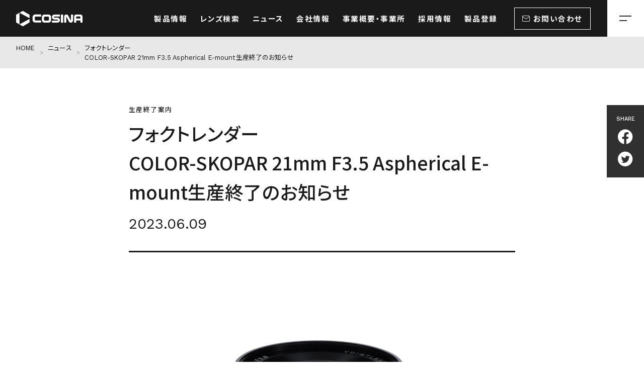

--- FILE ---
content_type: text/html; charset=UTF-8
request_url: https://www.cosina.co.jp/news/%E3%83%95%E3%82%A9%E3%82%AF%E3%83%88%E3%83%AC%E3%83%B3%E3%83%80%E3%83%BCcolor-skopar-21mm-f3-5-aspherical-e-mount%E7%94%9F%E7%94%A3%E7%B5%82%E4%BA%86%E3%81%AE%E3%81%8A%E7%9F%A5%E3%82%89%E3%81%9B/
body_size: 8413
content:
<!DOCTYPE html>
<html lang="ja">

<head>
    <meta charset="utf-8">
    <meta http-equiv="X-UA-Compatible" content="IE=edge">
    <meta name="viewport" content="width=device-width, initial-scale=1.0, minimum-scale=1, maximum-scale=1">
    <meta name="format-detection" content="telephone=no">
    <meta name="keywords" content="cosina - keywords">
    <meta name="description" content="cosina - description">
    <link rel="preconnect" href="https://fonts.googleapis.com">
    <link rel="preconnect" href="https://fonts.gstatic.com" crossorigin>
    <link rel="stylesheet" href="https://fonts.googleapis.com/css2?family=Noto+Sans+JP:wght@400;500;700&family=Work+Sans:ital,wght@0,400;0,500;0,600;0,700;1,600&display=swap">
    <link rel="stylesheet" href="https://www.cosina.co.jp/wp/wp-content/themes/cosina_v1/assets/css/style.min.css" media="all">


<link rel="stylesheet" href="//cdn.datatables.net/1.13.6/css/jquery.dataTables.min.css">

<title>フォクトレンダーCOLOR-SKOPAR 21mm F3.5 Aspherical E-mount生産終了のお知らせ - 株式会社コシナ</title>

		<!-- All in One SEO 4.1.6.2 -->
		<meta name="description" content="平素はコシナ製品をご愛用いただきまして、誠にありがとうございます。 本日コシナは、フォクトレンダーCOLOR- […]" />
		<meta name="robots" content="max-image-preview:large" />
		<link rel="canonical" href="https://www.cosina.co.jp/news/%e3%83%95%e3%82%a9%e3%82%af%e3%83%88%e3%83%ac%e3%83%b3%e3%83%80%e3%83%bccolor-skopar-21mm-f3-5-aspherical-e-mount%e7%94%9f%e7%94%a3%e7%b5%82%e4%ba%86%e3%81%ae%e3%81%8a%e7%9f%a5%e3%82%89%e3%81%9b/" />
		<meta property="og:locale" content="ja_JP" />
		<meta property="og:site_name" content="株式会社コシナ -" />
		<meta property="og:type" content="article" />
		<meta property="og:title" content="フォクトレンダーCOLOR-SKOPAR 21mm F3.5 Aspherical E-mount生産終了のお知らせ - 株式会社コシナ" />
		<meta property="og:description" content="平素はコシナ製品をご愛用いただきまして、誠にありがとうございます。 本日コシナは、フォクトレンダーCOLOR- […]" />
		<meta property="og:url" content="https://www.cosina.co.jp/news/%e3%83%95%e3%82%a9%e3%82%af%e3%83%88%e3%83%ac%e3%83%b3%e3%83%80%e3%83%bccolor-skopar-21mm-f3-5-aspherical-e-mount%e7%94%9f%e7%94%a3%e7%b5%82%e4%ba%86%e3%81%ae%e3%81%8a%e7%9f%a5%e3%82%89%e3%81%9b/" />
		<meta property="article:published_time" content="2023-06-09T06:00:00+00:00" />
		<meta property="article:modified_time" content="2023-06-09T05:44:15+00:00" />
		<meta name="twitter:card" content="summary" />
		<meta name="twitter:title" content="フォクトレンダーCOLOR-SKOPAR 21mm F3.5 Aspherical E-mount生産終了のお知らせ - 株式会社コシナ" />
		<meta name="twitter:description" content="平素はコシナ製品をご愛用いただきまして、誠にありがとうございます。 本日コシナは、フォクトレンダーCOLOR- […]" />
		<script type="application/ld+json" class="aioseo-schema">
			{"@context":"https:\/\/schema.org","@graph":[{"@type":"WebSite","@id":"https:\/\/www.cosina.co.jp\/#website","url":"https:\/\/www.cosina.co.jp\/","name":"\u682a\u5f0f\u4f1a\u793e\u30b3\u30b7\u30ca","inLanguage":"ja","publisher":{"@id":"https:\/\/www.cosina.co.jp\/#organization"}},{"@type":"Organization","@id":"https:\/\/www.cosina.co.jp\/#organization","name":"\u682a\u5f0f\u4f1a\u793e\u30b3\u30b7\u30ca","url":"https:\/\/www.cosina.co.jp\/"},{"@type":"BreadcrumbList","@id":"https:\/\/www.cosina.co.jp\/news\/%e3%83%95%e3%82%a9%e3%82%af%e3%83%88%e3%83%ac%e3%83%b3%e3%83%80%e3%83%bccolor-skopar-21mm-f3-5-aspherical-e-mount%e7%94%9f%e7%94%a3%e7%b5%82%e4%ba%86%e3%81%ae%e3%81%8a%e7%9f%a5%e3%82%89%e3%81%9b\/#breadcrumblist","itemListElement":[{"@type":"ListItem","@id":"https:\/\/www.cosina.co.jp\/#listItem","position":1,"item":{"@type":"WebPage","@id":"https:\/\/www.cosina.co.jp\/","name":"\u30db\u30fc\u30e0","url":"https:\/\/www.cosina.co.jp\/"},"nextItem":"https:\/\/www.cosina.co.jp\/news\/%e3%83%95%e3%82%a9%e3%82%af%e3%83%88%e3%83%ac%e3%83%b3%e3%83%80%e3%83%bccolor-skopar-21mm-f3-5-aspherical-e-mount%e7%94%9f%e7%94%a3%e7%b5%82%e4%ba%86%e3%81%ae%e3%81%8a%e7%9f%a5%e3%82%89%e3%81%9b\/#listItem"},{"@type":"ListItem","@id":"https:\/\/www.cosina.co.jp\/news\/%e3%83%95%e3%82%a9%e3%82%af%e3%83%88%e3%83%ac%e3%83%b3%e3%83%80%e3%83%bccolor-skopar-21mm-f3-5-aspherical-e-mount%e7%94%9f%e7%94%a3%e7%b5%82%e4%ba%86%e3%81%ae%e3%81%8a%e7%9f%a5%e3%82%89%e3%81%9b\/#listItem","position":2,"item":{"@type":"WebPage","@id":"https:\/\/www.cosina.co.jp\/news\/%e3%83%95%e3%82%a9%e3%82%af%e3%83%88%e3%83%ac%e3%83%b3%e3%83%80%e3%83%bccolor-skopar-21mm-f3-5-aspherical-e-mount%e7%94%9f%e7%94%a3%e7%b5%82%e4%ba%86%e3%81%ae%e3%81%8a%e7%9f%a5%e3%82%89%e3%81%9b\/","name":"\u30d5\u30a9\u30af\u30c8\u30ec\u30f3\u30c0\u30fcCOLOR-SKOPAR 21mm F3.5 Aspherical E-mount\u751f\u7523\u7d42\u4e86\u306e\u304a\u77e5\u3089\u305b","description":"\u5e73\u7d20\u306f\u30b3\u30b7\u30ca\u88fd\u54c1\u3092\u3054\u611b\u7528\u3044\u305f\u3060\u304d\u307e\u3057\u3066\u3001\u8aa0\u306b\u3042\u308a\u304c\u3068\u3046\u3054\u3056\u3044\u307e\u3059\u3002 \u672c\u65e5\u30b3\u30b7\u30ca\u306f\u3001\u30d5\u30a9\u30af\u30c8\u30ec\u30f3\u30c0\u30fcCOLOR- [\u2026]","url":"https:\/\/www.cosina.co.jp\/news\/%e3%83%95%e3%82%a9%e3%82%af%e3%83%88%e3%83%ac%e3%83%b3%e3%83%80%e3%83%bccolor-skopar-21mm-f3-5-aspherical-e-mount%e7%94%9f%e7%94%a3%e7%b5%82%e4%ba%86%e3%81%ae%e3%81%8a%e7%9f%a5%e3%82%89%e3%81%9b\/"},"previousItem":"https:\/\/www.cosina.co.jp\/#listItem"}]},{"@type":"Person","@id":"https:\/\/www.cosina.co.jp\/author\/admincosina_web\/#author","url":"https:\/\/www.cosina.co.jp\/author\/admincosina_web\/","name":"\u682a\u5f0f\u4f1a\u793e\u30b3\u30b7\u30ca","image":{"@type":"ImageObject","@id":"https:\/\/www.cosina.co.jp\/news\/%e3%83%95%e3%82%a9%e3%82%af%e3%83%88%e3%83%ac%e3%83%b3%e3%83%80%e3%83%bccolor-skopar-21mm-f3-5-aspherical-e-mount%e7%94%9f%e7%94%a3%e7%b5%82%e4%ba%86%e3%81%ae%e3%81%8a%e7%9f%a5%e3%82%89%e3%81%9b\/#authorImage","url":"https:\/\/secure.gravatar.com\/avatar\/876503b6ad11b70e0d6108d896a4eae047af0bc4999192eafbf42a121e29404b?s=96&d=mm&r=g","width":96,"height":96,"caption":"\u682a\u5f0f\u4f1a\u793e\u30b3\u30b7\u30ca"}},{"@type":"WebPage","@id":"https:\/\/www.cosina.co.jp\/news\/%e3%83%95%e3%82%a9%e3%82%af%e3%83%88%e3%83%ac%e3%83%b3%e3%83%80%e3%83%bccolor-skopar-21mm-f3-5-aspherical-e-mount%e7%94%9f%e7%94%a3%e7%b5%82%e4%ba%86%e3%81%ae%e3%81%8a%e7%9f%a5%e3%82%89%e3%81%9b\/#webpage","url":"https:\/\/www.cosina.co.jp\/news\/%e3%83%95%e3%82%a9%e3%82%af%e3%83%88%e3%83%ac%e3%83%b3%e3%83%80%e3%83%bccolor-skopar-21mm-f3-5-aspherical-e-mount%e7%94%9f%e7%94%a3%e7%b5%82%e4%ba%86%e3%81%ae%e3%81%8a%e7%9f%a5%e3%82%89%e3%81%9b\/","name":"\u30d5\u30a9\u30af\u30c8\u30ec\u30f3\u30c0\u30fcCOLOR-SKOPAR 21mm F3.5 Aspherical E-mount\u751f\u7523\u7d42\u4e86\u306e\u304a\u77e5\u3089\u305b - \u682a\u5f0f\u4f1a\u793e\u30b3\u30b7\u30ca","description":"\u5e73\u7d20\u306f\u30b3\u30b7\u30ca\u88fd\u54c1\u3092\u3054\u611b\u7528\u3044\u305f\u3060\u304d\u307e\u3057\u3066\u3001\u8aa0\u306b\u3042\u308a\u304c\u3068\u3046\u3054\u3056\u3044\u307e\u3059\u3002 \u672c\u65e5\u30b3\u30b7\u30ca\u306f\u3001\u30d5\u30a9\u30af\u30c8\u30ec\u30f3\u30c0\u30fcCOLOR- [\u2026]","inLanguage":"ja","isPartOf":{"@id":"https:\/\/www.cosina.co.jp\/#website"},"breadcrumb":{"@id":"https:\/\/www.cosina.co.jp\/news\/%e3%83%95%e3%82%a9%e3%82%af%e3%83%88%e3%83%ac%e3%83%b3%e3%83%80%e3%83%bccolor-skopar-21mm-f3-5-aspherical-e-mount%e7%94%9f%e7%94%a3%e7%b5%82%e4%ba%86%e3%81%ae%e3%81%8a%e7%9f%a5%e3%82%89%e3%81%9b\/#breadcrumblist"},"author":"https:\/\/www.cosina.co.jp\/author\/admincosina_web\/#author","creator":"https:\/\/www.cosina.co.jp\/author\/admincosina_web\/#author","image":{"@type":"ImageObject","@id":"https:\/\/www.cosina.co.jp\/#mainImage","url":"https:\/\/www.cosina.co.jp\/wp\/wp-content\/uploads\/2021\/09\/21mmf3_5E-kiri-1-scaled.jpg","width":2560,"height":1939},"primaryImageOfPage":{"@id":"https:\/\/www.cosina.co.jp\/news\/%e3%83%95%e3%82%a9%e3%82%af%e3%83%88%e3%83%ac%e3%83%b3%e3%83%80%e3%83%bccolor-skopar-21mm-f3-5-aspherical-e-mount%e7%94%9f%e7%94%a3%e7%b5%82%e4%ba%86%e3%81%ae%e3%81%8a%e7%9f%a5%e3%82%89%e3%81%9b\/#mainImage"},"datePublished":"2023-06-09T06:00:00+09:00","dateModified":"2023-06-09T05:44:15+09:00"}]}
		</script>
		<!-- All in One SEO -->

<link rel="alternate" title="oEmbed (JSON)" type="application/json+oembed" href="https://www.cosina.co.jp/wp-json/oembed/1.0/embed?url=https%3A%2F%2Fwww.cosina.co.jp%2Fnews%2F%25e3%2583%2595%25e3%2582%25a9%25e3%2582%25af%25e3%2583%2588%25e3%2583%25ac%25e3%2583%25b3%25e3%2583%2580%25e3%2583%25bccolor-skopar-21mm-f3-5-aspherical-e-mount%25e7%2594%259f%25e7%2594%25a3%25e7%25b5%2582%25e4%25ba%2586%25e3%2581%25ae%25e3%2581%258a%25e7%259f%25a5%25e3%2582%2589%25e3%2581%259b%2F" />
<link rel="alternate" title="oEmbed (XML)" type="text/xml+oembed" href="https://www.cosina.co.jp/wp-json/oembed/1.0/embed?url=https%3A%2F%2Fwww.cosina.co.jp%2Fnews%2F%25e3%2583%2595%25e3%2582%25a9%25e3%2582%25af%25e3%2583%2588%25e3%2583%25ac%25e3%2583%25b3%25e3%2583%2580%25e3%2583%25bccolor-skopar-21mm-f3-5-aspherical-e-mount%25e7%2594%259f%25e7%2594%25a3%25e7%25b5%2582%25e4%25ba%2586%25e3%2581%25ae%25e3%2581%258a%25e7%259f%25a5%25e3%2582%2589%25e3%2581%259b%2F&#038;format=xml" />
		<!-- This site uses the Google Analytics by MonsterInsights plugin v8.3.2 - Using Analytics tracking - https://www.monsterinsights.com/ -->
		<!-- Note: MonsterInsights is not currently configured on this site. The site owner needs to authenticate with Google Analytics in the MonsterInsights settings panel. -->
					<!-- No UA code set -->
				<!-- / Google Analytics by MonsterInsights -->
		<style id='wp-img-auto-sizes-contain-inline-css' type='text/css'>
img:is([sizes=auto i],[sizes^="auto," i]){contain-intrinsic-size:3000px 1500px}
/*# sourceURL=wp-img-auto-sizes-contain-inline-css */
</style>
<style id='wp-emoji-styles-inline-css' type='text/css'>

	img.wp-smiley, img.emoji {
		display: inline !important;
		border: none !important;
		box-shadow: none !important;
		height: 1em !important;
		width: 1em !important;
		margin: 0 0.07em !important;
		vertical-align: -0.1em !important;
		background: none !important;
		padding: 0 !important;
	}
/*# sourceURL=wp-emoji-styles-inline-css */
</style>
<style id='wp-block-library-inline-css' type='text/css'>
:root{--wp-block-synced-color:#7a00df;--wp-block-synced-color--rgb:122,0,223;--wp-bound-block-color:var(--wp-block-synced-color);--wp-editor-canvas-background:#ddd;--wp-admin-theme-color:#007cba;--wp-admin-theme-color--rgb:0,124,186;--wp-admin-theme-color-darker-10:#006ba1;--wp-admin-theme-color-darker-10--rgb:0,107,160.5;--wp-admin-theme-color-darker-20:#005a87;--wp-admin-theme-color-darker-20--rgb:0,90,135;--wp-admin-border-width-focus:2px}@media (min-resolution:192dpi){:root{--wp-admin-border-width-focus:1.5px}}.wp-element-button{cursor:pointer}:root .has-very-light-gray-background-color{background-color:#eee}:root .has-very-dark-gray-background-color{background-color:#313131}:root .has-very-light-gray-color{color:#eee}:root .has-very-dark-gray-color{color:#313131}:root .has-vivid-green-cyan-to-vivid-cyan-blue-gradient-background{background:linear-gradient(135deg,#00d084,#0693e3)}:root .has-purple-crush-gradient-background{background:linear-gradient(135deg,#34e2e4,#4721fb 50%,#ab1dfe)}:root .has-hazy-dawn-gradient-background{background:linear-gradient(135deg,#faaca8,#dad0ec)}:root .has-subdued-olive-gradient-background{background:linear-gradient(135deg,#fafae1,#67a671)}:root .has-atomic-cream-gradient-background{background:linear-gradient(135deg,#fdd79a,#004a59)}:root .has-nightshade-gradient-background{background:linear-gradient(135deg,#330968,#31cdcf)}:root .has-midnight-gradient-background{background:linear-gradient(135deg,#020381,#2874fc)}:root{--wp--preset--font-size--normal:16px;--wp--preset--font-size--huge:42px}.has-regular-font-size{font-size:1em}.has-larger-font-size{font-size:2.625em}.has-normal-font-size{font-size:var(--wp--preset--font-size--normal)}.has-huge-font-size{font-size:var(--wp--preset--font-size--huge)}.has-text-align-center{text-align:center}.has-text-align-left{text-align:left}.has-text-align-right{text-align:right}.has-fit-text{white-space:nowrap!important}#end-resizable-editor-section{display:none}.aligncenter{clear:both}.items-justified-left{justify-content:flex-start}.items-justified-center{justify-content:center}.items-justified-right{justify-content:flex-end}.items-justified-space-between{justify-content:space-between}.screen-reader-text{border:0;clip-path:inset(50%);height:1px;margin:-1px;overflow:hidden;padding:0;position:absolute;width:1px;word-wrap:normal!important}.screen-reader-text:focus{background-color:#ddd;clip-path:none;color:#444;display:block;font-size:1em;height:auto;left:5px;line-height:normal;padding:15px 23px 14px;text-decoration:none;top:5px;width:auto;z-index:100000}html :where(.has-border-color){border-style:solid}html :where([style*=border-top-color]){border-top-style:solid}html :where([style*=border-right-color]){border-right-style:solid}html :where([style*=border-bottom-color]){border-bottom-style:solid}html :where([style*=border-left-color]){border-left-style:solid}html :where([style*=border-width]){border-style:solid}html :where([style*=border-top-width]){border-top-style:solid}html :where([style*=border-right-width]){border-right-style:solid}html :where([style*=border-bottom-width]){border-bottom-style:solid}html :where([style*=border-left-width]){border-left-style:solid}html :where(img[class*=wp-image-]){height:auto;max-width:100%}:where(figure){margin:0 0 1em}html :where(.is-position-sticky){--wp-admin--admin-bar--position-offset:var(--wp-admin--admin-bar--height,0px)}@media screen and (max-width:600px){html :where(.is-position-sticky){--wp-admin--admin-bar--position-offset:0px}}

/*# sourceURL=wp-block-library-inline-css */
</style>
<style id='classic-theme-styles-inline-css' type='text/css'>
/*! This file is auto-generated */
.wp-block-button__link{color:#fff;background-color:#32373c;border-radius:9999px;box-shadow:none;text-decoration:none;padding:calc(.667em + 2px) calc(1.333em + 2px);font-size:1.125em}.wp-block-file__button{background:#32373c;color:#fff;text-decoration:none}
/*# sourceURL=/wp-includes/css/classic-themes.min.css */
</style>
<link rel='stylesheet' id='wp-block-paragraph-css' href='https://www.cosina.co.jp/wp/wp-includes/blocks/paragraph/style.min.css?ver=6.9' type='text/css' media='all' />
<link rel="https://api.w.org/" href="https://www.cosina.co.jp/wp-json/" /><link rel="alternate" title="JSON" type="application/json" href="https://www.cosina.co.jp/wp-json/wp/v2/news/3630" /><link rel="EditURI" type="application/rsd+xml" title="RSD" href="https://www.cosina.co.jp/wp/xmlrpc.php?rsd" />
<meta name="generator" content="WordPress 6.9" />
<link rel='shortlink' href='https://www.cosina.co.jp/?p=3630' />

<!-- Global site tag (gtag.js) - Google Analytics -->
<script async src="https://www.googletagmanager.com/gtag/js?id=G-787GG54TWF"></script>
<script>
  window.dataLayer = window.dataLayer || [];
  function gtag(){dataLayer.push(arguments);}
  gtag('js', new Date());

  gtag('config', 'G-787GG54TWF');
</script>
<style>
.wp-block-buttons .wp-block-button {
    width: 100%;
    text-align: center;
}
</style>
</head>
<body class="">

    <div class="st-header" data-scroller>
        <div class="st-header__inner">
            <h1 class="g-logo">
                <a href="https://www.cosina.co.jp" class="g-logo__link" title="COSINA" data-menu="enter">
                    <svg xmlns="http://www.w3.org/2000/svg" width="144" height="37" viewBox="0 0 144 37">
                        <title>COSINA</title>
                        <rect width="144" height="36" fill="#fff" opacity="0" />
                        <g transform="translate(72 19)">
                            <g transform="translate(-72 -18)">
                                <rect width="144" height="36" fill="rgba(255,255,255,0)" />
                                <g transform="translate(0.101 1.307)">
                                    <path d="M245.5,61Z" transform="translate(-238.3 -56.92)" fill="#fff" />
                                    <path d="M266.86,73.2c.12.12.36,0,.48-.12V66l-14.52-8.4-7.32,4.2v-.12Z" transform="translate(-238.3 -57.6)" fill="#fff" />
                                    <path d="M246.7,61l-7.2,4.2V82l14.52,8.4L268.54,82V75.04a.318.318,0,0,0-.36-.36h-.12L246.7,86.2V61Z" transform="translate(-239.5 -56.92)" fill="#fff" />
                                    <rect width="4.92" height="17.64" transform="translate(96.96 7.92)" fill="#fff" />
                                    <path d="M300.4,64.2h-8.76A5.633,5.633,0,0,0,286,69.84V76.2a5.633,5.633,0,0,0,5.64,5.64h8.76a5.633,5.633,0,0,0,5.64-5.64V69.84A5.633,5.633,0,0,0,300.4,64.2Zm.96,11.28a1.846,1.846,0,0,1-1.8,1.8h-7.08a1.846,1.846,0,0,1-1.8-1.8h0V70.56a1.846,1.846,0,0,1,1.8-1.8h7.08a1.846,1.846,0,0,1,1.8,1.8Z" transform="translate(-230.2 -56.28)" fill="#fff" />
                                    <path d="M345.52,76.926V64.206h-4.68v12.36a.419.419,0,0,1-.12.24.23.23,0,0,1-.36-.12l-5.04-9.84a4.809,4.809,0,0,0-9.12,2.16v12.84h4.68V69.366a.258.258,0,0,1,.24-.24.419.419,0,0,1,.24.12l5.04,9.84a4.81,4.81,0,0,0,6.48,2.16,4.865,4.865,0,0,0,2.64-4.32Z" transform="translate(-222.16 -56.286)" fill="#fff" />
                                    <path d="M309.48,68.76h12V64.2H309.6a5.46,5.46,0,0,0,0,10.92h6.48a1.08,1.08,0,0,1,0,2.16H304.2v4.56h11.88a5.46,5.46,0,0,0,0-10.92h-6.6a1.08,1.08,0,0,1,0-2.16Z" transform="translate(-226.56 -56.28)" fill="#fff" />
                                    <path d="M357.9,64.2h-9.24a4.558,4.558,0,0,0-4.56,4.56h0V81.84h4.68v-4.8h9v4.8h4.68V68.76A4.558,4.558,0,0,0,357.9,64.2Zm-.12,8.52h-9V70.08a1.846,1.846,0,0,1,1.8-1.8h5.52a1.846,1.846,0,0,1,1.8,1.8v2.64Z" transform="translate(-218.58 -56.28)" fill="#fff" />
                                    <path d="M287.7,64.12v4.56h-12.12a1.588,1.588,0,0,0-1.56,1.56v5.28a1.675,1.675,0,0,0,.36,1.08,2.132,2.132,0,0,0,1.2.48H287.7v4.56h-12.72a6.082,6.082,0,0,1-3.96-1.56c-2.16-1.92-1.92-4.2-1.92-7.08s-.24-5.16,1.8-7.2a5.447,5.447,0,0,1,4.2-1.8Z" transform="translate(-233.581 -56.32)" fill="#fff" />
                                </g>
                            </g>
                        </g>
                    </svg>
                </a>
            </h1>
            <div class="g-nav" data-js="nav" role="navigation" aria-label="メイン">
                <ul class="g-nav__lists">
                    <li class="g-nav__lists__item" data-lower>
                        <span class="g-nav__lists__item-link">
                            <span class="g-nav__lists__item-label">製品情報</span>
                        </span>
                        <div class="g-nav__lower">
                            <ul class="g-nav__lower__lists">
                                <li class="g-nav__lower__lists-item"><a href="https://www.cosina.co.jp/voigtlander/" class="g-nav__lower__lists-itemLink">Voigtländer</a></li>
                                <li class="g-nav__lower__lists-item"><a href="https://www.cosina.co.jp/zeiss/" class="g-nav__lower__lists-itemLink">ZEISS DSR and ZM</a></li>
                            </ul>
                        </div>
                    </li>
                    <li class="g-nav__lists__item" data-lower>
                        <span class="g-nav__lists__item-link">
                            <span class="g-nav__lists__item-label">レンズ検索</span>
                        </span>
                        <div class="g-nav__lower">
                            <ul class="g-nav__lower__lists">
                                <li class="g-nav__lower__lists-item"><a href="https://www.cosina.co.jp/voigtlander/#search" class="g-nav__lower__lists-itemLink">Voigtländer</a></li>
                                <li class="g-nav__lower__lists-item"><a href="https://www.cosina.co.jp/zeiss/#search" class="g-nav__lower__lists-itemLink">ZEISS DSR and ZM</a></li>
                            </ul>
                        </div>
                    </li>
                    <li class="g-nav__lists__item">
                        <a href="https://www.cosina.co.jp/news/" class="g-nav__lists__item-link">
                            <span class="g-nav__lists__item-label">ニュース</span>
                        </a>
                    </li>
                    <li class="g-nav__lists__item">
                        <a href="https://www.cosina.co.jp/company/" class="g-nav__lists__item-link">
                            <span class="g-nav__lists__item-label">会社情報</span>
                        </a>
                    </li>
                    <li class="g-nav__lists__item">
                        <a href="https://www.cosina.co.jp/company/outline/" class="g-nav__lists__item-link">
                            <span class="g-nav__lists__item-label">事業概要・事業所</span>
                        </a>
                    </li>
                    <li class="g-nav__lists__item">
                        <a href="https://www.cosina.co.jp/recruit/" class="g-nav__lists__item-link">
                            <span class="g-nav__lists__item-label">採用情報</span>
                        </a>
                    </li>
                    <li class="g-nav__lists__item">
                        <a href="https://www.cosina.co.jp/cosina-users/" class="g-nav__lists__item-link">
                            <span class="g-nav__lists__item-label">製品登録</span>
                        </a>
                    </li>
                </ul>
                <div class="g-nav__contact">
                    <a href="https://www.cosina.co.jp/contact/" class="g-nav__contact__link">
                        <span class="icon-mail"></span>
                        <span class="g-nav__contact__link-label">お問い合わせ</span>
                    </a>
                </div>
            </div>
            <button type="button" class="g-trigger" id="button-gmenu" data-js-trigger aria-controls="js-menu" aria-expanded="false" aria-label="メニューを開く場合はこちら">
                <span class="g-trigger__icon">
                    <span></span>
                    <span></span>
                </span>
            </button>
            <div class="g-menu" id="js-menu" role="navigation" aria-label="メインナビゲーション" aria-labelledby="button-gmenu" aria-hidden="true">
                <div class="g-menu__bg" data-menu="enter"></div>
                <div class="g-menu__container" data-js="menu">
                    <div class="g-menu__container__inner">
                        <div class="g-menu__contents">
                            <div class="g-menu__contents__block">
                                <div class="g-menu__contents__label">
                                    <span class="g-menu__contents__label-inner">製品情報</span>
                                </div>
                                <ul class="g-menu__lists">
                                    <li class="g-menu__lists__item" data-js="accordion">
                                        <a href="https://www.cosina.co.jp/voigtlander/" class="g-menu__lists__item-link" data-js="trigger">Voigtländer<span class="icon-arrow"></span></a>
                                        <div class="g-menu__lower" data-js="container">
                                            <ul class="g-menu__lower__lists">
                                                <li class="g-menu__lower__lists-item"><a href="https://www.cosina.co.jp/voigtlander/e-mount/" class="g-menu__lower__lists-itemLink">E-Mount Lenses<span class="icon-arrow"></span></a></li>
                                                <li class="g-menu__lower__lists-item"><a href="https://www.cosina.co.jp/voigtlander/vm-mount/" class="g-menu__lower__lists-itemLink">VM Mount Lenses<span class="icon-arrow"></span></a></li>
                                                <li class="g-menu__lower__lists-item"><a href="https://www.cosina.co.jp/voigtlander/micro-four-thirds-mount/" class="g-menu__lower__lists-itemLink">Micro Four Thirds Mount Lenses<span class="icon-arrow"></span></a></li>
                                                <li class="g-menu__lower__lists-item"><a href="https://www.cosina.co.jp/voigtlander/x-mount/" class="g-menu__lower__lists-itemLink">X-Mount Lenses<span class="icon-arrow"></span></a></li>
                                                <li class="g-menu__lower__lists-item"><a href="https://www.cosina.co.jp/voigtlander/z-mount/" class="g-menu__lower__lists-itemLink">Z Mount Lenses<span class="icon-arrow"></span></a></li>
                                                <li class="g-menu__lower__lists-item"><a href="https://www.cosina.co.jp/voigtlander/rf-mount-lenses/" class="g-menu__lower__lists-itemLink">RF-mount Lenses<span class="icon-arrow"></span></a></li>
                                                <li class="g-menu__lower__lists-item"><a href="https://www.cosina.co.jp/voigtlander/slr-mount/" class="g-menu__lower__lists-itemLink">SLR Mount Lenses<span class="icon-arrow"></span></a></li>
                                                <li class="g-menu__lower__lists-item"><a href="https://www.cosina.co.jp/voigtlander/accessories/" class="g-menu__lower__lists-itemLink">ACCESSORIES<span class="icon-arrow"></span></a></li>
                                            </ul>
                                        </div>
                                    </li>
                                    <li class="g-menu__lists__item" data-js="accordion">
                                        <a href="./zeiss/" class="g-menu__lists__item-link" data-js="trigger">ZEISS DSR and ZM<span class="icon-arrow"></span></a>
                                        <div class="g-menu__lower" data-js="container">
                                            <ul class="g-menu__lower__lists">
                                                <li class="g-menu__lower__lists-item"><a href="https://www.cosina.co.jp/zeiss/otus-ml/" class="g-menu__lower__lists-itemLink">Otus ML<span class="icon-arrow"></span></a></li>
                                                <li class="g-menu__lower__lists-item"><a href="https://www.cosina.co.jp/zeiss/otus/" class="g-menu__lower__lists-itemLink">Otus<span class="icon-arrow"></span></a></li>
                                                <li class="g-menu__lower__lists-item"><a href="https://www.cosina.co.jp/zeiss/milvus/" class="g-menu__lower__lists-itemLink">Milvus<span class="icon-arrow"></span></a></li>
                                                <li class="g-menu__lower__lists-item"><a href="https://www.cosina.co.jp/zeiss/classic/" class="g-menu__lower__lists-itemLink">Classic<span class="icon-arrow"></span></a></li>
                                                <li class="g-menu__lower__lists-item"><a href="https://www.cosina.co.jp/zeiss/zm/" class="g-menu__lower__lists-itemLink">ZM<span class="icon-arrow"></span></a></li>
                                                <li class="g-menu__lower__lists-item"><a href="https://www.cosina.co.jp/zeiss/accessories/" class="g-menu__lower__lists-itemLink">Accessories<span class="icon-arrow"></span></a></li>
                                            </ul>
                                        </div>
                                    </li>
                                </ul>
                            </div>
                        </div>
                        <div class="g-menu__contents">
                            <div class="g-menu__contents__block">
                                <div class="g-menu__contents__label">
                                    <span class="g-menu__contents__label-inner">レンズ検索</span>
                                </div>
                                <ul class="g-menu__lists">
                                    <li class="g-menu__lists__item">
                                        <a href="https://www.cosina.co.jp/voigtlander/#search" class="g-menu__lists__item-link">Voigtländer<span class="icon-arrow"></span></a>
                                    </li>
                                    <li class="g-menu__lists__item">
                                        <a href="https://www.cosina.co.jp/zeiss/#search" class="g-menu__lists__item-link">ZEISS DSR and ZM<span class="icon-arrow"></span></a>
                                    </li>
                                </ul>
                            </div>
                            <div class="g-menu__contents__block">
                                <div class="g-menu__contents__label">
                                    <a href="https://www.cosina.co.jp/news/" class="g-menu__contents__label-inner">ニュース<span class="icon-arrow"></span></a>
                                </div>
                                <div class="g-menu__contents__label">
                                    <a href="https://www.cosina.co.jp/company/" class="g-menu__contents__label-inner">会社情報<span class="icon-arrow"></span></a>
                                </div>
                                <div class="g-menu__contents__label">
                                    <a href="https://www.cosina.co.jp/company/outline/" class="g-menu__contents__label-inner">事業概要・事業所<span class="icon-arrow"></span></a>
                                </div>
                            </div>
                        </div>
                        <div class="g-menu__contents">
                            <div class="g-menu__contents__block">
                                <div class="g-menu__contents__label">
                                    <a href="https://www.cosina.co.jp/recruit/" class="g-menu__contents__label-inner">新卒採用<span class="icon-arrow"></span></a>
                                </div>
                                <div class="g-menu__contents__label">
                                    <a href="https://www.cosina.co.jp/recruit/career/" class="g-menu__contents__label-inner">中途採用<span class="icon-arrow"></span></a>
                                </div>
                                <div class="g-menu__contents__label">
                                    <a href="https://www.cosina.co.jp/cosina-users/" class="g-menu__contents__label-inner">製品登録<span class="icon-arrow"></span></a>
                                </div>
                                <div class="g-menu__contents__label">
                                    <a href="https://www.cosina.co.jp/contact/" class="g-menu__contents__label-inner">お問い合わせ<span class="icon-arrow"></span></a>
                                </div>
                                <div class="g-menu__contents__label">
                                    <a href="https://www.cosina.co.jp/contact/faq/" class="g-menu__contents__label-inner">よくある質問<span class="icon-arrow"></span></a>
                                </div>
                            </div>
                        </div>
                    </div>
                    <dl class="g-menu__share">
                        <dt class="g-menu__share__title">SHARE</dt>
                        <dd class="g-menu__share__icon">
                            <a href="http://www.facebook.com/share.php?u=http://www.cosina.co.jp/" target="_blank" rel="noopener noreferrer" class="g-menu__share__icon-link"><span class="icon-facebook-circle"></span></a>
                        </dd>
                        <dd class="g-menu__share__icon">
                            <a href="https://twitter.com/share?url=http://www.cosina.co.jp/&text=cosina" target="_blank" rel="noopener noreferrer" class="g-menu__share__icon-link"><span class="icon-twitter-circle"></span></a>
                        </dd>
                    </dl>
                </div>
            </div>
        </div>
    </div>
    <main class="st-main">
        <div class="st-main__inner">
            <nav class="g-breadcrumbs" aria-label="breadcrumb">
                <ol class="g-breadcrumbs__lists">
                    <li class="g-breadcrumbs__lists__item">
                        <a href="https://www.cosina.co.jp/" class="g-breadcrumbs__lists__item-label">HOME</a>
                    </li>
                    <li class="g-breadcrumbs__lists__item" aria-current="page">
                        <a href="https://www.cosina.co.jp/news/" class="g-breadcrumbs__lists__item-label">ニュース</a>
                        <span class="icon-arrow"></span>
                    </li>
                    <li class="g-breadcrumbs__lists__item" aria-current="page">
                        <span class="g-breadcrumbs__lists__item-label">フォクトレンダー<br>COLOR-SKOPAR 21mm F3.5 Aspherical E-mount生産終了のお知らせ</span>
                        <span class="icon-arrow"></span>
                    </li>
                </ol>
            </nav>
            <div class="nssg-container">
                <dl class="nssg-share">
                    <dt class="nssg-share__title">SHARE</dt>
                    <dd class="nssg-share__icon">
                        <a href="http://www.facebook.com/share.php?u=https://www.cosina.co.jp/news/%e3%83%95%e3%82%a9%e3%82%af%e3%83%88%e3%83%ac%e3%83%b3%e3%83%80%e3%83%bccolor-skopar-21mm-f3-5-aspherical-e-mount%e7%94%9f%e7%94%a3%e7%b5%82%e4%ba%86%e3%81%ae%e3%81%8a%e7%9f%a5%e3%82%89%e3%81%9b/" target="_blank" rel="noopener noreferrer" class="nssg-share__icon-link"><span class="icon-facebook-circle"></span></a>
                    </dd>
                    <dd class="nssg-share__icon">
                        <a href="https://twitter.com/share?url=https://www.cosina.co.jp/news/%e3%83%95%e3%82%a9%e3%82%af%e3%83%88%e3%83%ac%e3%83%b3%e3%83%80%e3%83%bccolor-skopar-21mm-f3-5-aspherical-e-mount%e7%94%9f%e7%94%a3%e7%b5%82%e4%ba%86%e3%81%ae%e3%81%8a%e7%9f%a5%e3%82%89%e3%81%9b/&text=フォクトレンダー<br>COLOR-SKOPAR 21mm F3.5 Aspherical E-mount生産終了のお知らせ" target="_blank" rel="noopener noreferrer" class="nssg-share__icon-link"><span class="icon-twitter-circle"></span></a>
                    </dd>
                </dl>
                <div class="nssg-contents">
                    <div class="nssg-contents__inner">
                        <header class="nssg-contents__header">
                            <h2 class="nssg-contents__header__title">フォクトレンダー<br>COLOR-SKOPAR 21mm F3.5 Aspherical E-mount生産終了のお知らせ</h2>
                            <ul class="nssg-contents__header__tags">

                                <li class="nssg-contents__header__tags-item">生産終了案内</li>

                            </ul>
                            <time datetime="2021-05-20" class="nssg-contents__header__publish">2023.06.09</time>
                        </header>
                        <div class="nssg-contents__body">
                            <figure class="nssg-contents__body__eyecatch"><img src="https://www.cosina.co.jp/wp/wp-content/uploads/2021/09/21mmf3_5E-kiri-1-scaled.jpg" alt=""></figure>


<p>平素はコシナ製品をご愛用いただきまして、誠にありがとうございます。</p>



<p>本日コシナは、フォクトレンダーCOLOR-SKOPAR 21mm F3.5 Aspherical E-mount を生産終了させていただきますことをお知らせいたします。2018年10月発売以降、これまでのご愛顧いただきありがとうございました。<br>今後とも、コシナ製品を御愛顧賜りますようお願い申し上げます。</p>



<p></p>

                        </div>
                    </div>
                </div>
            </div>
            <aside class="g-mailmagazine">
<!-- BEGIN: Benchmark Email Signup Form Code -->
<script type="text/javascript" id="lbscript1600492" src="https://lb.benchmarkemail.com//jp/code/lbformnew.js?mFcQnoBFKMSF2ES63D4tFsxpSu0%252BSv5Kx2FVxBOV4qGBjdR6MsUcaQ%253D%253D"></script><noscript>Please enable JavaScript <br /><div align="center" style="padding-top:5px;font-family:Arial,Helvetica,sans-serif;font-size:10px;color:#999999;"><a href="//www.benchmarkemail.com/jp" target="_new" style="text-decoration:none;font-family:Arial,Helvetica,sans-serif;font-size:10px;color:#999999;">&#12513;&#12540;&#12523;&#37197;&#20449;&#12469;&#12540;&#12499;&#12473;</a> by Benchmark</div></noscript>
<!-- END: Benchmark Email Signup Form Code -->
            </aside>
        </div>
    </main>

    <footer class="st-footer">
        <div class="st-footer__inner">
            <div class="st-footer__group">
                <div class="g-logo-footer">
                    <a href="./" class="g-logo-footer__link">
                        <span class="icon-logo"></span>
                    </a>
                </div>
                <ul class="g-sns">
                    <li class="g-sns__item"><a href="https://www.facebook.com/cosinapr" target="_blank" rel="noopener noreferrer" class="g-sns__item__link"><span class="icon-facebook"></span></a></li>
                    <li class="g-sns__item"><a href="https://www.instagram.com/voigtlander_japan/?hl=ja" target="_blank" rel="noopener noreferrer" class="g-sns__item__link"><span class="icon-instagram"></span></a></li>
                </ul>
            </div>
            <div class="st-footer__group">
                <nav class="g-footer-nav">
                    <ul class="g-footer-nav__lists">
                        <li class="g-footer-nav__lists__item"><a href="https://www.cosina.co.jp/voigtlander/" class="g-footer-nav__lists__item-link">Voigtländer</a></li>
                        <li class="g-footer-nav__lists__item"><a href="https://www.cosina.co.jp/zeiss/" class="g-footer-nav__lists__item-link">ZEISS DSLR and ZM</a></li>
                        <li class="g-footer-nav__lists__item"><a href="https://www.cosina.co.jp/news/" class="g-footer-nav__lists__item-link">ニュース</a></li>
                        <li class="g-footer-nav__lists__item"><a href="https://www.cosina.co.jp/company/" class="g-footer-nav__lists__item-link">会社情報</a></li>
                        <li class="g-footer-nav__lists__item"><a href="https://www.cosina.co.jp/company/outline/" class="g-footer-nav__lists__item-link">事業概要・事業所</a></li>
                        <li class="g-footer-nav__lists__item"><a href="https://www.cosina.co.jp/recruit/" class="g-footer-nav__lists__item-link">採用情報</a></li>
                        <li class="g-footer-nav__lists__item"><a href="https://www.cosina.co.jp/cosina-users/" class="g-footer-nav__lists__item-link">製品登録</a></li>
                    </ul>
                </nav>
            </div>
            <div class="st-footer__group">
                <nav class="g-other-nav">
                    <ul class="g-other-nav__lists">
                        <li class="g-other-nav__lists__item"><a href="https://www.cosina.co.jp/privacypolicy/" class="g-other-nav__lists__item-link">プライバシーポリシー</a></li>
                        <li class="g-other-nav__lists__item"><a href="https://www.cosina.co.jp/contact/" class="g-other-nav__lists__item-link">お問い合わせ</a></li>
                    </ul>
                </nav>
                <p class="g-copyright"><small class="g-copyright__small">&copy; COSINA CO., LTD.</small></p>
            </div>
        </div>
    </footer>
    <script src="https://www.cosina.co.jp/wp/wp-content/themes/cosina_v1/assets/js/vendor.bundle.js"></script>
    <script src="https://www.cosina.co.jp/wp/wp-content/themes/cosina_v1/assets/js/main.bundle.js"></script>
    <script src="https://www.cosina.co.jp/wp/wp-content/themes/cosina_v1/assets/js/brands.bundle.js"></script>

<script src="//ajax.googleapis.com/ajax/libs/jquery/3.7.0/jquery.min.js"></script>
<script src="//cdn.datatables.net/1.13.6/js/jquery.dataTables.min.js"></script>
<script>
document.addEventListener('DOMContentLoaded', function () {
    // let table = new DataTable('#discondata');
    $('#discondata').DataTable({
        // lengthChange: false,
        searching: false,
        // ordering: false,
        info: false,
        paging: false
    });
});
</script>
<style>
#discondata tbody td{
    border-bottom: 1px solid #888;
}
</style>
</body>

</html>


--- FILE ---
content_type: text/javascript; charset=utf-8
request_url: https://lb.benchmarkemail.com//jp/code/lbformnew.js?mFcQnoBFKMSF2ES63D4tFsxpSu0%252BSv5Kx2FVxBOV4qGBjdR6MsUcaQ%253D%253D
body_size: 4593
content:
document.write("<style type=\"text/css\"> .formbox-editor_6FJ4N fieldset {border: none;margin: 0;padding: 0 40px;position: relative;} .formbox-editor_6FJ4N fieldset > input,.formbox-editor_6FJ4N fieldset > textarea,.formbox-editable-field_6FJ4N {margin: 10px 0;outline: none;} .spacer-block_6FJ4N {min-height: 20px;padding: 10px 0;position: relative;} .spacer-block-line_6FJ4N {position: absolute;top: 50%;left: 40px;right: 40px;display: none;border-top-style: solid;} .formbox-editor_6FJ4N {margin: 0 auto;padding: 0;text-align: left;width: 100%;box-sizing: border-box;} #formbox_screen_subscribe_6FJ4N, #formbox_screen_success_6FJ4N {padding: 30px 0;}  .formbox-title_6FJ4N, .formbox-text-field_6FJ4N {margin-bottom: 0; font-family: Helvetica, Arial, sans-serif; color: #000000; font-size: 14px; } .formbox-title_6FJ4N a, .formbox-text-field_6FJ4N a  {text-decoration: none;}  .formbox-title_6FJ4N p, .formbox-text-field_6FJ4N p {margin: 0;margin-bottom: 10px;padding: 0; word-break: break-word;} label.formbox-field-label_6FJ4N {font-family: Helvetica, Arial, sans-serif; display: block; margin: 10px 0 0; padding: 0; font-size: 14px; text-align: left;line-height: 100%; color: #000000;} label.formbox-label-wrap_6FJ4N {font-family: Helvetica, Arial, sans-serif; display: block; margin: 10px 0 0; padding: 0; font-size: 14px; line-height: 100%; padding-left: 15px; text-indent: -15px; font-style: italic;color: #000000;} label.formbox-label-wrap_6FJ4N:last-of-type {margin-bottom: 10px;} label.formbox-label-wrap_6FJ4N input[type=checkbox], label.formbox-label-wrap_6FJ4N input[type=radio] { width: 13px; height: 13px; padding: 0; margin:0; margin-right: 5px; vertical-align: bottom; position: relative; top: -1px; } select.formbox-field_6FJ4N {background-color: #000000; border: 2px solid #f1f2f2; border-radius: 0px; box-sizing: border-box; background-color: #ffffff; font-family: Helvetica, Arial, sans-serif; font-size: 14px; width: 100%; margin: 10px 0; height: auto; padding: 2px 0px;} input.formbox-field_6FJ4N {color: #000000; background-color: #ffffff; border: 2px solid #f1f2f2; border-radius:0px; font-family: Helvetica, Arial, sans-serif; font-size: 14px; box-sizing: border-box; padding:15px; width: 100%;} input.formbox-field_6FJ4N.text-placeholder {color: #c4c4c4; font-weight: normal; font-style: normal; font-family: Helvetica, Arial, sans-serif; font-size: 14px;} .formbox-field_6FJ4N::-webkit-input-placeholder {color: #c4c4c4; font-weight: normal; font-style: normal;opacity: 1;} .formbox-field_6FJ4N::-moz-placeholder { color: #c4c4c4; font-weight: normal; font-style: normal;opacity: 1;} .formbox-field_6FJ4N:-ms-input-placeholder {color: #c4c4c4; font-weight: normal; font-style: normal; opacity: 1;} .formbox-button_6FJ4N {line-height: 100%;  cursor: pointer; margin: 10px 0; } .formbox-button_6FJ4N:hover { background-color:#353d41 !important; } .formbox-button_6FJ4N:active { background-color:#0d1519 !important; }#popupFormLoader_6FJ4N { display: none; position: absolute; bottom: 10px; right: 10px; width: 20px; height: 20px; background-image: url(https://benchmarkemail.com/images/popup-builder/loadingicon.svg); background-position: center center; background-repeat: no-repeat; background-color: rgb(255, 255, 255); background-color: rgba(255, 255, 255, 0.3);  border-radius: 100%; -webkit-animation-name: spin; -webkit-animation-duration: 800ms; -webkit-animation-iteration-count: infinite; -webkit-animation-timing-function: linear; -moz-animation-name: spin; -moz-animation-duration: 800ms; -moz-animation-iteration-count: infinite; -moz-animation-timing-function: linear;-ms-animation-name: spin;-ms-animation-duration: 800ms;-ms-animation-iteration-count: infinite;-ms-animation-timing-function: linear;animation-name: spin;animation-duration: 800ms;animation-iteration-count: infinite;animation-timing-function: linear;}</style>"); document.write("<div id=\"signupFormContainer_6FJ4N\"><div id=\"signupFormContent_6FJ4N\"><div class=\"formbox-editor_6FJ4N\" style=\"background: #e0e0e0; max-width: 999px;border-radius:0px; box-sizing: border-box; top: 0px;\"><div id=\"formbox_screen_subscribe_6FJ4N\" style=\"display:block;\" name=\"frmLB_6FJ4N\"><input type=hidden name=token_6FJ4N id=token_6FJ4N value=\"mFcQnoBFKMSF2ES63D4tFsxpSu0%2BSv5Kx2FVxBOV4qGBjdR6MsUcaQ%3D%3D\" /><input type=hidden name=successurl_6FJ4N id=successurl_6FJ4N value=\"https://lb.benchmarkemail.com/Code/ThankYouOptin?language=japanese\" /><input type=hidden name=errorurl_6FJ4N id=errorurl_6FJ4N value=\"https://lb.benchmarkemail.com//Code/Error\" /><fieldset><div class=\"formbox-title_6FJ4N\"><p style=\"line-height: 1; text-align: left;\" data-mce-style=\"line-height: 1; text-align: left;\"><span style=\"font-family: Helvetica, Arial, sans-serif; font-size: 24px;\" data-mce-style=\"font-family: Helvetica, Arial, sans-serif; font-size: 24px;\"><strong><span style=\"color: #000000;\" data-mce-style=\"color: #000000;\">MAIL MAGAZINE</span></strong></span></p></div></fieldset><fieldset><div class=\"formbox-title_6FJ4N\"><p><span style=\"font-size: 12px;\" data-mce-style=\"font-size: 12px;\">株式会社コシナから新製品のご紹介やイベントのご案内などの情報をご提供しています。メールマガジンをぜひご登録ください！</span></p></div></fieldset><fieldset class=\"formbox-field_6FJ4N\"><input type=text placeholder=\"メールアドレスをご入力ください *\" class=\"formbox-field_6FJ4N text-placeholder\" onfocus=\"javascript:focusPlaceHolder(this);\" onblur=\"javascript:blurPlaceHolder(this);\" id=\"fldemail_6FJ4N\" name=\"fldemail_6FJ4N\" maxlength=100 /></fieldset><fieldset style=\"text-align:left;\"><div id=\"btnSubmit_6FJ4N\" onClick=\"javascript:return submit_6FJ4NClick();\" style=\"word-break: break-all; box-sizing: border-box; text-align:center; display: inline-block;padding-left: 15px; padding-right: 15px;padding-top: 15px; padding-bottom: 15px;background-color:rgb(33, 41, 45); border: rgba(0, 0, 0, 0) solid 0px; border-radius: 2px;font-family :Helvetica, Arial, sans-serif; font-size: 14px;color: rgb(255, 255, 255); line-height: 1; letter-spacing:1pxpx;\" class=\"formbox-button_6FJ4N\">登録</div></fieldset></div></div></div></div>");
function CheckField_6FJ4N(fldName, frm){var fldObj = document.getElementsByName(fldName);if ( fldObj.length > 1 ) {  for ( var i = 0, l = fldObj.length; i < l; i++ ) {   if ( fldObj[0].type == 'select-one' ) { if( fldObj[i].selected && i==0 && fldObj[i].value == '' ) { return false; }   if ( fldObj[i].selected ) { return true; } }  else { if ( fldObj[i].checked ) { return true; } }; } return false; }  else  { if ( fldObj[0].type == "checkbox" ) { return ( fldObj[0].checked ); }  else if ( fldObj[0].type == "radio" ) { return ( fldObj[0].checked ); }  else { fldObj[0].focus(); return (fldObj[0].value.length > 0); }} }
function rmspaces(x) {var leftx = 0;var rightx = x.length -1;while ( x.charAt(leftx) == ' ') { leftx++; }while ( x.charAt(rightx) == ' ') { --rightx; }var q = x.substr(leftx,rightx-leftx + 1);if ( (leftx == x.length) && (rightx == -1) ) { q =''; } return(q); }

function checkfield(data) {if (rmspaces(data) == ""){return false;}else {return true;}}

function isemail(data) {var flag = false;if (  data.indexOf("@",0)  == -1 || data.indexOf("\\",0)  != -1 ||data.indexOf("/",0)  != -1 ||!checkfield(data) ||  data.indexOf(".",0)  == -1  ||  data.indexOf("@")  == 0 ||data.lastIndexOf(".") < data.lastIndexOf("@") ||data.lastIndexOf(".") == (data.length - 1)   ||data.lastIndexOf("@") !=   data.indexOf("@") ||data.indexOf(",",0)  != -1 ||data.indexOf(":",0)  != -1 ||data.indexOf(";",0)  != -1  ) {return flag;} else {var temp = rmspaces(data);if (temp.indexOf(' ',0) != -1) { flag = true; }var d3 = temp.lastIndexOf('.') + 4;var d4 = temp.substring(0,d3);var e2 = temp.length  -  temp.lastIndexOf('.')  - 1;var i1 = temp.indexOf('@');if (  (temp.charAt(i1+1) == '.') || ( e2 < 1 ) ) { flag = true; }return !flag;}}

function focusPlaceHolder(obj) { 
obj.className = "formbox-field_6FJ4N"; }
function blurPlaceHolder(obj) { 
if ( obj.value == '' ) { obj.className = "formbox-field_6FJ4N text-placeholder"; } } 
function isValidDate(year, month, day) { 
if (year.toString() == '' || month.toString() == '' || day.toString() == '') { return false;} try { year = parseInt(year); month = parseInt(month); day = parseInt(day); } catch (e) { return false;} var d = new Date(year, month - 1, day, 0, 0, 0, 0); return (!isNaN(d) && (d.getDate() == day && d.getMonth() + 1 == month && d.getFullYear() == year));}var submitButton_6FJ4N = document.getElementById("btnSubmit_6FJ4N");
var subscribeScreen_6FJ4N = document.getElementById("formbox_screen_subscribe_6FJ4N");
var signupFormContainer_6FJ4N = document.getElementById("signupFormContainer_6FJ4N");
var signupFormLoader_6FJ4N = document.getElementById("popupFormLoader_6FJ4N");
function submit_6FJ4NClick(){
 var retVal = true; var contentdata = ""; var frm = document.getElementById("formbox_screen_subscribe_6FJ4N");if ( !isemail(document.getElementsByName("fldemail_6FJ4N")[0].value) ) { 
   alert("\u30E1\u30FC\u30EB\u30A2\u30C9\u30EC\u30B9 \u3092\u3054\u8A18\u5165\u304F\u3060\u3055\u3044\u3002");
document.getElementById("fldemail_6FJ4N").focus(); retVal = false;} if ( retVal == true ) {var frm = "_6FJ4N"; var f = document.createElement("form"); f.setAttribute('accept-charset', "UTF-8");  f.setAttribute('method', "post"); f.setAttribute('action', "https://lb.benchmarkemail.com//code/lbform"); var elms = document.getElementsByName("frmLB" + frm)[0].getElementsByTagName("*");var ty = ""; for (var ei = 0; ei < elms.length; ei++) {ty = elms[ei].type; if (ty == "hidden" || ty == "text" || (ty == "checkbox" && elms[ei].checked) || (ty == "radio" && elms[ei].checked) || ty == "textarea" || ty == "select-one" || ty == "button") {elm = elms[ei]; if(elm.id != "") { var i = document.createElement("input"); i.type = "hidden"; i.name = elm.name.replace("_6FJ4N", ""); i.id = elm.id; i.value = elm.value; f.appendChild(i); } } } document.getElementsByTagName('body')[0].appendChild(f);f.submit(); }
if(isemail(document.getElementById("fldemail_6FJ4N").value) && window && window.JB_TRACKER && typeof window.JB_TRACKER.jbSubmitForm === 'function') { 
 window.JB_TRACKER.jbSubmitForm({ 
 email: document.getElementById("fldemail_6FJ4N").value, didSubmit: true 
 }); 
 }

return retVal;}  var bmePopupFormViewed_6FJ4N = localStorage.getItem('bmePopupFormSignedUp1600492'); 
  if ( bmePopupFormViewed_6FJ4N != 'true') {
  } 
function debounce_6FJ4N(func, wait, immediate) {
var timeout;
return function() {
var context = this, args = arguments;
var later = function() {timeout = null; if (!immediate) func.apply(context, args); };
var callNow = immediate && !timeout; clearTimeout(timeout); timeout = setTimeout(later, wait); if (callNow) func.apply(context, args); };
};
var hasVerticalCenter_6FJ4N = document.getElementsByClassName('position-centered');
function verticalCenter_6FJ4N(element) { if(element) { element.style.opacity = 0;  element.style.display = 'block';  }
setTimeout(function () { if (hasVerticalCenter_6FJ4N.length > 0) { var windowHeight = Math.max(document.documentElement.clientHeight, window.innerHeight || 0); 
 var formElement_6FJ4N = document.getElementsByClassName('formbox-editor_6FJ4N')[0]; var formHeight_6FJ4N = formElement_6FJ4N.clientHeight; 
 if (formHeight_6FJ4N < windowHeight) { var newPosition = 0; newPosition = (windowHeight - formHeight_6FJ4N) / 2; formElement_6FJ4N.style.top = newPosition + 'px'; } else { formElement_6FJ4N.style.top = '0px'; } }
if(element) { element.style.opacity = 1;  }
 }, 100);
}
if (hasVerticalCenter_6FJ4N.length > 0) { var resizeEvent_6FJ4N = debounce_6FJ4N(function() { verticalCenter_6FJ4N(); }, 250); window.addEventListener('resize', resizeEvent_6FJ4N); } 



--- FILE ---
content_type: application/javascript
request_url: https://www.cosina.co.jp/wp/wp-content/themes/cosina_v1/assets/js/vendor.bundle.js
body_size: 72363
content:
(window.webpackJsonp=window.webpackJsonp||[]).push([[0],[function(t,e,n){var u=n(4),c=n(20).f,f=n(17),h=n(21),p=n(90),d=n(120),v=n(60);t.exports=function(t,e){var n,r,i,o,s=t.target,a=t.global,l=t.stat;if(n=a?u:l?u[s]||p(s,{}):(u[s]||{}).prototype)for(r in e){if(i=e[r],o=t.noTargetGet?(o=c(n,r))&&o.value:n[r],!v(a?r:s+(l?".":"#")+r,t.forced)&&void 0!==o){if(typeof i==typeof o)continue;d(i,o)}(t.sham||o&&o.sham)&&f(i,"sham",!0),h(n,r,i,t)}}},function(t,e,n){"use strict";n.d(e,"d",function(){return i}),n.d(e,"h",function(){return o}),n.d(e,"i",function(){return s}),n.d(e,"f",function(){return a}),n.d(e,"g",function(){return c}),n.d(e,"e",function(){return f}),n.d(e,"a",function(){return u}),n.d(e,"b",function(){return h}),n.d(e,"c",function(){return p});var l=n(3);function r(t){return(r="function"==typeof Symbol&&"symbol"==typeof Symbol.iterator?function(t){return typeof t}:function(t){return t&&"function"==typeof Symbol&&t.constructor===Symbol&&t!==Symbol.prototype?"symbol":typeof t})(t)}function i(t){var e=t;Object.keys(e).forEach(function(t){try{e[t]=null}catch(t){}try{delete e[t]}catch(t){}})}function o(t,e){return void 0===e&&(e=0),setTimeout(t,e)}function s(){return Date.now()}function a(t,e){void 0===e&&(e="x");var n,r,i,o,s,a=Object(l.b)(),s=(o=t,t=Object(l.b)(),s=(s=!(s=t.getComputedStyle?t.getComputedStyle(o,null):s)&&o.currentStyle?o.currentStyle:s)||o.style);return a.WebKitCSSMatrix?(6<(r=s.transform||s.webkitTransform).split(",").length&&(r=r.split(", ").map(function(t){return t.replace(",",".")}).join(", ")),i=new a.WebKitCSSMatrix("none"===r?"":r)):n=(i=s.MozTransform||s.OTransform||s.MsTransform||s.msTransform||s.transform||s.getPropertyValue("transform").replace("translate(","matrix(1, 0, 0, 1,")).toString().split(","),"x"===e&&(r=a.WebKitCSSMatrix?i.m41:16===n.length?parseFloat(n[12]):parseFloat(n[4])),(r="y"===e?a.WebKitCSSMatrix?i.m42:16===n.length?parseFloat(n[13]):parseFloat(n[5]):r)||0}function c(t){return"object"===r(t)&&null!==t&&t.constructor&&"Object"===Object.prototype.toString.call(t).slice(8,-1)}function f(){for(var t,e=Object(arguments.length<=0?void 0:arguments[0]),n=["__proto__","constructor","prototype"],r=1;r<arguments.length;r+=1){var i=r<0||arguments.length<=r?void 0:arguments[r];if(null!=i&&(t=i,!("undefined"!=typeof window?t instanceof HTMLElement:t&&(1===t.nodeType||11===t.nodeType))))for(var o=Object.keys(Object(i)).filter(function(t){return n.indexOf(t)<0}),s=0,a=o.length;s<a;s+=1){var l=o[s],u=Object.getOwnPropertyDescriptor(i,l);void 0!==u&&u.enumerable&&(c(e[l])&&c(i[l])?i[l].__swiper__?e[l]=i[l]:f(e[l],i[l]):!c(e[l])&&c(i[l])?(e[l]={},i[l].__swiper__?e[l]=i[l]:f(e[l],i[l])):e[l]=i[l])}}return e}function u(n,r){Object.keys(r).forEach(function(e){c(r[e])&&Object.keys(r[e]).forEach(function(t){"function"==typeof r[e][t]&&(r[e][t]=r[e][t].bind(n))}),n[e]=r[e]})}function h(t){return"."+(t=void 0===t?"":t).trim().replace(/([\.:\/])/g,"\\$1").replace(/ /g,".")}function p(n,r,t,i){var o=Object(l.a)();return t&&Object.keys(i).forEach(function(t){var e;r[t]||!0!==r.auto||((e=o.createElement("div")).className=i[t],n.append(e),r[t]=e)}),r}},function(t,e){t.exports=function(t){try{return!!t()}catch(t){return!0}}},function(t,e,n){"use strict";function r(t){return(r="function"==typeof Symbol&&"symbol"==typeof Symbol.iterator?function(t){return typeof t}:function(t){return t&&"function"==typeof Symbol&&t.constructor===Symbol&&t!==Symbol.prototype?"symbol":typeof t})(t)}function i(t){return null!==t&&"object"===r(t)&&"constructor"in t&&t.constructor===Object}function o(e,n){void 0===e&&(e={}),void 0===n&&(n={}),Object.keys(n).forEach(function(t){void 0===e[t]?e[t]=n[t]:i(n[t])&&i(e[t])&&0<Object.keys(n[t]).length&&o(e[t],n[t])})}n.d(e,"a",function(){return a}),n.d(e,"b",function(){return u});var s={body:{},addEventListener:function(){},removeEventListener:function(){},activeElement:{blur:function(){},nodeName:""},querySelector:function(){return null},querySelectorAll:function(){return[]},getElementById:function(){return null},createEvent:function(){return{initEvent:function(){}}},createElement:function(){return{children:[],childNodes:[],style:{},setAttribute:function(){},getElementsByTagName:function(){return[]}}},createElementNS:function(){return{}},importNode:function(){return null},location:{hash:"",host:"",hostname:"",href:"",origin:"",pathname:"",protocol:"",search:""}};function a(){var t="undefined"!=typeof document?document:{};return o(t,s),t}var l={document:s,navigator:{userAgent:""},location:{hash:"",host:"",hostname:"",href:"",origin:"",pathname:"",protocol:"",search:""},history:{replaceState:function(){},pushState:function(){},go:function(){},back:function(){}},CustomEvent:function(){return this},addEventListener:function(){},removeEventListener:function(){},getComputedStyle:function(){return{getPropertyValue:function(){return""}}},Image:function(){},Date:function(){},screen:{},setTimeout:function(){},clearTimeout:function(){},matchMedia:function(){return{}},requestAnimationFrame:function(t){return"undefined"==typeof setTimeout?(t(),null):setTimeout(t,0)},cancelAnimationFrame:function(t){"undefined"!=typeof setTimeout&&clearTimeout(t)}};function u(){var t="undefined"!=typeof window?window:{};return o(t,l),t}},function(n,t,e){!function(t){function e(t){return t&&t.Math==Math&&t}n.exports=e("object"==typeof globalThis&&globalThis)||e("object"==typeof window&&window)||e("object"==typeof self&&self)||e("object"==typeof t&&t)||function(){return this}()||Function("return this")()}.call(this,e(165))},function(t,e,n){"use strict";var f=n(3);function r(t){return(r=Object.setPrototypeOf?Object.getPrototypeOf:function(t){return t.__proto__||Object.getPrototypeOf(t)})(t)}function i(t,e){return(i=Object.setPrototypeOf||function(t,e){return t.__proto__=e,t})(t,e)}function o(t,e,n){return(o=function(){if("undefined"!=typeof Reflect&&Reflect.construct&&!Reflect.construct.sham){if("function"==typeof Proxy)return 1;try{return Date.prototype.toString.call(Reflect.construct(Date,[],function(){})),1}catch(t){return}}}()?Reflect.construct:function(t,e,n){var r=[null];r.push.apply(r,e);r=new(Function.bind.apply(t,r));return n&&i(r,n.prototype),r}).apply(null,arguments)}var s,a,u=(s=function(t){var n="function"==typeof Map?new Map:void 0;return function(t){if(null===t||-1===Function.toString.call(t).indexOf("[native code]"))return t;if("function"!=typeof t)throw new TypeError("Super expression must either be null or a function");if(void 0!==n){if(n.has(t))return n.get(t);n.set(t,e)}function e(){return o(t,arguments,r(this).constructor)}return e.prototype=Object.create(t.prototype,{constructor:{value:e,enumerable:!1,writable:!0,configurable:!0}}),i(e,t)}(t)}(Array),a=s,(n=l).prototype=Object.create(a.prototype),(n.prototype.constructor=n).__proto__=a,l);function l(t){var e=s.call.apply(s,[this].concat(t))||this,t=function(t){if(void 0===t)throw new ReferenceError("this hasn't been initialised - super() hasn't been called");return t}(e),n=t.__proto__;return Object.defineProperty(t,"__proto__",{get:function(){return n},set:function(t){n.__proto__=t}}),e}function c(t){var e=[];return(t=void 0===t?[]:t).forEach(function(t){Array.isArray(t)?e.push.apply(e,c(t)):e.push(t)}),e}function h(t,e){return Array.prototype.filter.call(t,e)}function v(t,i){var e=Object(f.b)(),o=Object(f.a)(),n=[];if(!i&&t instanceof u)return t;if(!t)return new u(n);if("string"==typeof t){var r=t.trim();if(0<=r.indexOf("<")&&0<=r.indexOf(">")){var s="div";0===r.indexOf("<li")&&(s="ul"),0===r.indexOf("<tr")&&(s="tbody"),0!==r.indexOf("<td")&&0!==r.indexOf("<th")||(s="tr"),0===r.indexOf("<tbody")&&(s="table"),0===r.indexOf("<option")&&(s="select");var a=o.createElement(s);a.innerHTML=r;for(var l=0;l<a.childNodes.length;l+=1)n.push(a.childNodes[l])}else n=function(t){if("string"!=typeof t)return[t];for(var e=[],n=(i||o).querySelectorAll(t),r=0;r<n.length;r+=1)e.push(n[r]);return e}(t.trim())}else if(t.nodeType||t===e||t===o)n.push(t);else if(Array.isArray(t)){if(t instanceof u)return t;n=t}return new u(function(t){for(var e=[],n=0;n<t.length;n+=1)-1===e.indexOf(t[n])&&e.push(t[n]);return e}(n))}v.fn=u.prototype;"resize scroll".split(" ");var p={addClass:function(){for(var t=arguments.length,e=new Array(t),n=0;n<t;n++)e[n]=arguments[n];var r=c(e.map(function(t){return t.split(" ")}));return this.forEach(function(t){(t=t.classList).add.apply(t,r)}),this},removeClass:function(){for(var t=arguments.length,e=new Array(t),n=0;n<t;n++)e[n]=arguments[n];var r=c(e.map(function(t){return t.split(" ")}));return this.forEach(function(t){(t=t.classList).remove.apply(t,r)}),this},hasClass:function(){for(var t=arguments.length,e=new Array(t),n=0;n<t;n++)e[n]=arguments[n];var r=c(e.map(function(t){return t.split(" ")}));return 0<h(this,function(e){return 0<r.filter(function(t){return e.classList.contains(t)}).length}).length},toggleClass:function(){for(var t=arguments.length,e=new Array(t),n=0;n<t;n++)e[n]=arguments[n];var r=c(e.map(function(t){return t.split(" ")}));this.forEach(function(e){r.forEach(function(t){e.classList.toggle(t)})})},attr:function(t,e){if(1===arguments.length&&"string"==typeof t)return this[0]?this[0].getAttribute(t):void 0;for(var n=0;n<this.length;n+=1)if(2===arguments.length)this[n].setAttribute(t,e);else for(var r in t)this[n][r]=t[r],this[n].setAttribute(r,t[r]);return this},removeAttr:function(t){for(var e=0;e<this.length;e+=1)this[e].removeAttribute(t);return this},transform:function(t){for(var e=0;e<this.length;e+=1)this[e].style.transform=t;return this},transition:function(t){for(var e=0;e<this.length;e+=1)this[e].style.transitionDuration="string"!=typeof t?t+"ms":t;return this},on:function(){for(var t=arguments.length,e=new Array(t),n=0;n<t;n++)e[n]=arguments[n];var r=e[0],o=e[1],s=e[2],i=e[3];function a(t){var e=t.target;if(e){var n=t.target.dom7EventData||[];if(n.indexOf(t)<0&&n.unshift(t),v(e).is(o))s.apply(e,n);else for(var r=v(e).parents(),i=0;i<r.length;i+=1)v(r[i]).is(o)&&s.apply(r[i],n)}}function l(t){var e=t&&t.target&&t.target.dom7EventData||[];e.indexOf(t)<0&&e.unshift(t),s.apply(this,e)}"function"==typeof e[1]&&(r=e[0],s=e[1],i=e[2],o=void 0);for(var u,i=i||!1,c=r.split(" "),f=0;f<this.length;f+=1){var h=this[f];if(o)for(u=0;u<c.length;u+=1){var p=c[u];h.dom7LiveListeners||(h.dom7LiveListeners={}),h.dom7LiveListeners[p]||(h.dom7LiveListeners[p]=[]),h.dom7LiveListeners[p].push({listener:s,proxyListener:a}),h.addEventListener(p,a,i)}else for(u=0;u<c.length;u+=1){var d=c[u];h.dom7Listeners||(h.dom7Listeners={}),h.dom7Listeners[d]||(h.dom7Listeners[d]=[]),h.dom7Listeners[d].push({listener:s,proxyListener:l}),h.addEventListener(d,l,i)}}return this},off:function(){for(var t=arguments.length,e=new Array(t),n=0;n<t;n++)e[n]=arguments[n];var r=e[0],i=e[1],o=e[2],s=e[3];"function"==typeof e[1]&&(r=e[0],o=e[1],s=e[2],i=void 0);for(var s=s||!1,a=r.split(" "),l=0;l<a.length;l+=1)for(var u=a[l],c=0;c<this.length;c+=1){var f=this[c],h=void 0;if(!i&&f.dom7Listeners?h=f.dom7Listeners[u]:i&&f.dom7LiveListeners&&(h=f.dom7LiveListeners[u]),h&&h.length)for(var p=h.length-1;0<=p;--p){var d=h[p];!(o&&d.listener===o||o&&d.listener&&d.listener.dom7proxy&&d.listener.dom7proxy===o)&&o||(f.removeEventListener(u,d.proxyListener,s),h.splice(p,1))}}return this},trigger:function(){for(var t=Object(f.b)(),e=arguments.length,n=new Array(e),r=0;r<e;r++)n[r]=arguments[r];for(var i=n[0].split(" "),o=n[1],s=0;s<i.length;s+=1)for(var a=i[s],l=0;l<this.length;l+=1){var u,c=this[l];t.CustomEvent&&(u=new t.CustomEvent(a,{detail:o,bubbles:!0,cancelable:!0}),c.dom7EventData=n.filter(function(t,e){return 0<e}),c.dispatchEvent(u),c.dom7EventData=[],delete c.dom7EventData)}return this},transitionEnd:function(n){var r=this;return n&&r.on("transitionend",function t(e){e.target===this&&(n.call(this,e),r.off("transitionend",t))}),this},outerWidth:function(t){if(0<this.length){if(t){t=this.styles();return this[0].offsetWidth+parseFloat(t.getPropertyValue("margin-right"))+parseFloat(t.getPropertyValue("margin-left"))}return this[0].offsetWidth}return null},outerHeight:function(t){if(0<this.length){if(t){t=this.styles();return this[0].offsetHeight+parseFloat(t.getPropertyValue("margin-top"))+parseFloat(t.getPropertyValue("margin-bottom"))}return this[0].offsetHeight}return null},styles:function(){var t=Object(f.b)();return this[0]?t.getComputedStyle(this[0],null):{}},offset:function(){if(0<this.length){var t=Object(f.b)(),e=Object(f.a)(),n=this[0],r=n.getBoundingClientRect(),i=e.body,o=n.clientTop||i.clientTop||0,e=n.clientLeft||i.clientLeft||0,i=n===t?t.scrollY:n.scrollTop,n=n===t?t.scrollX:n.scrollLeft;return{top:r.top+i-o,left:r.left+n-e}}return null},css:function(t,e){var n,r=Object(f.b)();if(1===arguments.length){if("string"!=typeof t){for(n=0;n<this.length;n+=1)for(var i in t)this[n].style[i]=t[i];return this}if(this[0])return r.getComputedStyle(this[0],null).getPropertyValue(t)}if(2!==arguments.length||"string"!=typeof t)return this;for(n=0;n<this.length;n+=1)this[n].style[t]=e;return this},each:function(n){return n&&this.forEach(function(t,e){n.apply(t,[t,e])}),this},html:function(t){if(void 0===t)return this[0]?this[0].innerHTML:null;for(var e=0;e<this.length;e+=1)this[e].innerHTML=t;return this},text:function(t){if(void 0===t)return this[0]?this[0].textContent.trim():null;for(var e=0;e<this.length;e+=1)this[e].textContent=t;return this},is:function(t){var e,n,r=Object(f.b)(),i=Object(f.a)(),o=this[0];if(!o||void 0===t)return!1;if("string"==typeof t){if(o.matches)return o.matches(t);if(o.webkitMatchesSelector)return o.webkitMatchesSelector(t);if(o.msMatchesSelector)return o.msMatchesSelector(t);for(e=v(t),n=0;n<e.length;n+=1)if(e[n]===o)return!0;return!1}if(t===i)return o===i;if(t===r)return o===r;if(t.nodeType||t instanceof u){for(e=t.nodeType?[t]:t,n=0;n<e.length;n+=1)if(e[n]===o)return!0;return!1}return!1},index:function(){var t,e=this[0];if(e){for(t=0;null!==(e=e.previousSibling);)1===e.nodeType&&(t+=1);return t}},eq:function(t){if(void 0===t)return this;var e=this.length;if(e-1<t)return v([]);if(t<0){e=e+t;return v(e<0?[]:[this[e]])}return v([this[t]])},append:function(){for(var t=Object(f.a)(),e=0;e<arguments.length;e+=1)for(var n=e<0||arguments.length<=e?void 0:arguments[e],r=0;r<this.length;r+=1)if("string"==typeof n){var i=t.createElement("div");for(i.innerHTML=n;i.firstChild;)this[r].appendChild(i.firstChild)}else if(n instanceof u)for(var o=0;o<n.length;o+=1)this[r].appendChild(n[o]);else this[r].appendChild(n);return this},prepend:function(t){for(var e,n=Object(f.a)(),r=0;r<this.length;r+=1)if("string"==typeof t){var i=n.createElement("div");for(i.innerHTML=t,e=i.childNodes.length-1;0<=e;--e)this[r].insertBefore(i.childNodes[e],this[r].childNodes[0])}else if(t instanceof u)for(e=0;e<t.length;e+=1)this[r].insertBefore(t[e],this[r].childNodes[0]);else this[r].insertBefore(t,this[r].childNodes[0]);return this},next:function(t){return 0<this.length?t?this[0].nextElementSibling&&v(this[0].nextElementSibling).is(t)?v([this[0].nextElementSibling]):v([]):this[0].nextElementSibling?v([this[0].nextElementSibling]):v([]):v([])},nextAll:function(t){var e=[],n=this[0];if(!n)return v([]);for(;n.nextElementSibling;){var r=n.nextElementSibling;t&&!v(r).is(t)||e.push(r),n=r}return v(e)},prev:function(t){if(0<this.length){var e=this[0];return t?e.previousElementSibling&&v(e.previousElementSibling).is(t)?v([e.previousElementSibling]):v([]):e.previousElementSibling?v([e.previousElementSibling]):v([])}return v([])},prevAll:function(t){var e=[],n=this[0];if(!n)return v([]);for(;n.previousElementSibling;){var r=n.previousElementSibling;t&&!v(r).is(t)||e.push(r),n=r}return v(e)},parent:function(t){for(var e=[],n=0;n<this.length;n+=1)null===this[n].parentNode||t&&!v(this[n].parentNode).is(t)||e.push(this[n].parentNode);return v(e)},parents:function(t){for(var e=[],n=0;n<this.length;n+=1)for(var r=this[n].parentNode;r;)t&&!v(r).is(t)||e.push(r),r=r.parentNode;return v(e)},closest:function(t){var e=this;return void 0===t?v([]):e=!e.is(t)?e.parents(t).eq(0):e},find:function(t){for(var e=[],n=0;n<this.length;n+=1)for(var r=this[n].querySelectorAll(t),i=0;i<r.length;i+=1)e.push(r[i]);return v(e)},children:function(t){for(var e=[],n=0;n<this.length;n+=1)for(var r=this[n].children,i=0;i<r.length;i+=1)t&&!v(r[i]).is(t)||e.push(r[i]);return v(e)},filter:function(t){return v(h(this,t))},remove:function(){for(var t=0;t<this.length;t+=1)this[t].parentNode&&this[t].parentNode.removeChild(this[t]);return this}};Object.keys(p).forEach(function(t){Object.defineProperty(v.fn,t,{value:p[t],writable:!0})}),e.a=v},function(t,e){t.exports=function(t){return"object"==typeof t?null!==t:"function"==typeof t}},function(t,e,n){var r=n(6);t.exports=function(t){if(!r(t))throw TypeError(String(t)+" is not an object");return t}},function(t,e,n){n=n(2);t.exports=!n(function(){return 7!=Object.defineProperty({},1,{get:function(){return 7}})[1]})},function(t,e,n){var r=n(4),i=n(71),o=n(14),s=n(57),a=n(97),n=n(122),l=i("wks"),u=r.Symbol,c=n?u:u&&u.withoutSetter||s;t.exports=function(t){return o(l,t)&&(a||"string"==typeof l[t])||(a&&o(u,t)?l[t]=u[t]:l[t]=c("Symbol."+t)),l[t]}},function(t,e,n){var r=n(23),i=Math.min;t.exports=function(t){return 0<t?i(r(t),9007199254740991):0}},function(t,e,n){"use strict";function r(t){return!!l(t)&&(t=c(t),u(C,t)||u(O,t))}var i,o=n(106),s=n(8),a=n(4),l=n(6),u=n(14),c=n(65),f=n(17),h=n(21),p=n(12).f,d=n(30),v=n(36),g=n(9),m=n(57),y=a.Int8Array,b=y&&y.prototype,n=a.Uint8ClampedArray,n=n&&n.prototype,w=y&&d(y),x=b&&d(b),y=Object.prototype,S=y.isPrototypeOf,g=g("toStringTag"),T=m("TYPED_ARRAY_TAG"),E=o&&!!v&&"Opera"!==c(a.opera),o=!1,C={Int8Array:1,Uint8Array:1,Uint8ClampedArray:1,Int16Array:2,Uint16Array:2,Int32Array:4,Uint32Array:4,Float32Array:4,Float64Array:8},O={BigInt64Array:8,BigUint64Array:8};for(i in C)a[i]||(E=!1);if((!E||"function"!=typeof w||w===Function.prototype)&&(w=function(){throw TypeError("Incorrect invocation")},E))for(i in C)a[i]&&v(a[i],w);if((!E||!x||x===y)&&(x=w.prototype,E))for(i in C)a[i]&&v(a[i].prototype,x);if(E&&d(n)!==x&&v(n,x),s&&!u(x,g))for(i in o=!0,p(x,g,{get:function(){return l(this)?this[T]:void 0}}),C)a[i]&&f(a[i],T,i);t.exports={NATIVE_ARRAY_BUFFER_VIEWS:E,TYPED_ARRAY_TAG:o&&T,aTypedArray:function(t){if(r(t))return t;throw TypeError("Target is not a typed array")},aTypedArrayConstructor:function(t){if(v){if(S.call(w,t))return t}else for(var e in C)if(u(C,i)){e=a[e];if(e&&(t===e||S.call(e,t)))return t}throw TypeError("Target is not a typed array constructor")},exportTypedArrayMethod:function(t,e,n){if(s){if(n)for(var r in C){r=a[r];if(r&&u(r.prototype,t))try{delete r.prototype[t]}catch(t){}}x[t]&&!n||h(x,t,!n&&E&&b[t]||e)}},exportTypedArrayStaticMethod:function(t,e,n){var r,i;if(s){if(v){if(n)for(r in C)if((i=a[r])&&u(i,t))try{delete i[t]}catch(t){}if(w[t]&&!n)return;try{return h(w,t,!n&&E&&w[t]||e)}catch(t){}}for(r in C)!(i=a[r])||i[t]&&!n||h(i,t,e)}},isView:function(t){if(!l(t))return!1;t=c(t);return"DataView"===t||u(C,t)||u(O,t)},isTypedArray:r,TypedArray:w,TypedArrayPrototype:x}},function(t,e,n){var r=n(8),i=n(118),o=n(7),s=n(31),a=Object.defineProperty;e.f=r?a:function(t,e,n){if(o(t),e=s(e,!0),o(n),i)try{return a(t,e,n)}catch(t){}if("get"in n||"set"in n)throw TypeError("Accessors not supported");return"value"in n&&(t[e]=n.value),t}},function(t,e,n){var r=n(16);t.exports=function(t){return Object(r(t))}},function(t,e,n){var r=n(13),i={}.hasOwnProperty;t.exports=Object.hasOwn||function(t,e){return i.call(r(t),e)}},,function(t,e){t.exports=function(t){if(null==t)throw TypeError("Can't call method on "+t);return t}},function(t,e,n){var r=n(8),i=n(12),o=n(34);t.exports=r?function(t,e,n){return i.f(t,e,o(1,n))}:function(t,e,n){return t[e]=n,t}},function(t,e,n){var r,i,o,s,a,l,u,c,f=n(119),h=n(4),p=n(6),d=n(17),v=n(14),g=n(92),m=n(70),n=n(58),h=h.WeakMap;u=f||g.state?(r=g.state||(g.state=new h),i=r.get,o=r.has,s=r.set,a=function(t,e){if(o.call(r,t))throw new TypeError("Object already initialized");return e.facade=t,s.call(r,t,e),e},l=function(t){return i.call(r,t)||{}},function(t){return o.call(r,t)}):(n[c=m("state")]=!0,a=function(t,e){if(v(t,c))throw new TypeError("Object already initialized");return e.facade=t,d(t,c,e),e},l=function(t){return v(t,c)?t[c]:{}},function(t){return v(t,c)}),t.exports={set:a,get:l,has:u,enforce:function(t){return u(t)?l(t):a(t,{})},getterFor:function(n){return function(t){var e;if(!p(t)||(e=l(t)).type!==n)throw TypeError("Incompatible receiver, "+n+" required");return e}}}},function(t,e,n){var w=n(43),x=n(56),S=n(13),T=n(10),E=n(62),C=[].push,n=function(h){var p=1==h,d=2==h,v=3==h,g=4==h,m=6==h,y=7==h,b=5==h||m;return function(t,e,n,r){for(var i,o,s=S(t),a=x(s),l=w(e,n,3),u=T(a.length),c=0,r=r||E,f=p?r(t,u):d||y?r(t,0):void 0;c<u;c++)if((b||c in a)&&(o=l(i=a[c],c,s),h))if(p)f[c]=o;else if(o)switch(h){case 3:return!0;case 5:return i;case 6:return c;case 2:C.call(f,i)}else switch(h){case 4:return!1;case 7:C.call(f,i)}return m?-1:v||g?g:f}};t.exports={forEach:n(0),map:n(1),filter:n(2),some:n(3),every:n(4),find:n(5),findIndex:n(6),filterOut:n(7)}},function(t,e,n){var r=n(8),i=n(69),o=n(34),s=n(25),a=n(31),l=n(14),u=n(118),c=Object.getOwnPropertyDescriptor;e.f=r?c:function(t,e){if(t=s(t),e=a(e,!0),u)try{return c(t,e)}catch(t){}if(l(t,e))return o(!i.f.call(t,e),t[e])}},function(t,e,n){var a=n(4),l=n(17),u=n(14),c=n(90),r=n(91),n=n(18),i=n.get,f=n.enforce,h=String(String).split("String");(t.exports=function(t,e,n,r){var i=!!r&&!!r.unsafe,o=!!r&&!!r.enumerable,s=!!r&&!!r.noTargetGet;"function"==typeof n&&("string"!=typeof e||u(n,"name")||l(n,"name",e),(r=f(n)).source||(r.source=h.join("string"==typeof e?e:""))),t!==a?(i?!s&&t[e]&&(o=!0):delete t[e],o?t[e]=n:l(t,e,n)):o?t[e]=n:c(e,n)})(Function.prototype,"toString",function(){return"function"==typeof this&&i(this).source||r(this)})},function(t,e){t.exports=function(t){if("function"!=typeof t)throw TypeError(String(t)+" is not a function");return t}},function(t,e){var n=Math.ceil,r=Math.floor;t.exports=function(t){return isNaN(t=+t)?0:(0<t?r:n)(t)}},function(t,e,n){var r=n(94),i=n(14),o=n(125),s=n(12).f;t.exports=function(t){var e=r.Symbol||(r.Symbol={});i(e,t)||s(e,t,{value:o.f(t)})}},function(t,e,n){var r=n(56),i=n(16);t.exports=function(t){return r(i(t))}},function(t,e,n){function r(t){return"function"==typeof t?t:void 0}var i=n(94),o=n(4);t.exports=function(t,e){return arguments.length<2?r(i[t])||r(o[t]):i[t]&&i[t][e]||o[t]&&o[t][e]}},function(t,e,n){var o=n(16),s=/"/g;t.exports=function(t,e,n,r){var i=String(o(t)),t="<"+e;return""!==n&&(t+=" "+n+'="'+String(r).replace(s,"&quot;")+'"'),t+">"+i+"</"+e+">"}},function(t,e,n){var r=n(2);t.exports=function(e){return r(function(){var t=""[e]('"');return t!==t.toLowerCase()||3<t.split('"').length})}},function(t,e){t.exports=!1},function(t,e,n){var r=n(14),i=n(13),o=n(70),n=n(99),s=o("IE_PROTO"),a=Object.prototype;t.exports=n?Object.getPrototypeOf:function(t){return t=i(t),r(t,s)?t[s]:"function"==typeof t.constructor&&t instanceof t.constructor?t.constructor.prototype:t instanceof Object?a:null}},function(t,e,n){var i=n(6);t.exports=function(t,e){if(!i(t))return t;var n,r;if(e&&"function"==typeof(n=t.toString)&&!i(r=n.call(t)))return r;if("function"==typeof(n=t.valueOf)&&!i(r=n.call(t)))return r;if(!e&&"function"==typeof(n=t.toString)&&!i(r=n.call(t)))return r;throw TypeError("Can't convert object to primitive value")}},function(t,e,n){function r(){}function i(t){return"<script>"+t+"<\/script>"}var o,s=n(7),a=n(98),l=n(95),u=n(58),c=n(123),f=n(89),h=n(70)("IE_PROTO"),p=function(){try{o=document.domain&&new ActiveXObject("htmlfile")}catch(t){}var t,e;p=o?function(t){t.write(i("")),t.close();var e=t.parentWindow.Object;return t=null,e}(o):((e=f("iframe")).style.display="none",c.appendChild(e),e.src=String("javascript:"),(t=e.contentWindow.document).open(),t.write(i("document.F=Object")),t.close(),t.F);for(var n=l.length;n--;)delete p.prototype[l[n]];return p()};u[h]=!0,t.exports=Object.create||function(t,e){var n;return null!==t?(r.prototype=s(t),n=new r,r.prototype=null,n[h]=t):n=p(),void 0===e?n:a(n,e)}},function(t,e,n){var r=n(12).f,i=n(14),o=n(9)("toStringTag");t.exports=function(t,e,n){t&&!i(t=n?t:t.prototype,o)&&r(t,o,{configurable:!0,value:e})}},function(t,e){t.exports=function(t,e){return{enumerable:!(1&t),configurable:!(2&t),writable:!(4&t),value:e}}},function(t,e){var n={}.toString;t.exports=function(t){return n.call(t).slice(8,-1)}},function(t,e,n){var i=n(7),o=n(126);t.exports=Object.setPrototypeOf||("__proto__"in{}?function(){var n,r=!1,t={};try{(n=Object.getOwnPropertyDescriptor(Object.prototype,"__proto__").set).call(t,[]),r=t instanceof Array}catch(n){}return function(t,e){return i(t),o(e),r?n.call(t,e):t.__proto__=e,t}}():void 0)},function(t,e,n){"use strict";var r=n(2);t.exports=function(t,e){var n=[][t];return!!n&&r(function(){n.call(null,e||function(){throw 1},1)})}},function(t,e,n){var r=n(7),i=n(22),o=n(9)("species");t.exports=function(t,e){var n,t=r(t).constructor;return void 0===t||null==(n=r(t)[o])?e:i(n)}},function(t,e,n){"use strict";function v(t,e){for(var n=0,r=e.length,i=new(V(t))(r);n<r;)i[n]=e[n++];return i}function g(t){var e;return t instanceof z||"ArrayBuffer"==(e=p(t))||"SharedArrayBuffer"==e}function r(t,e){return q(t)&&"symbol"!=typeof e&&e in t&&String(+e)==String(e)}var o=n(0),s=n(4),i=n(8),a=n(117),l=n(11),u=n(75),m=n(46),c=n(34),y=n(17),b=n(10),w=n(137),x=n(156),f=n(31),h=n(14),p=n(65),S=n(6),T=n(32),E=n(36),C=n(47).f,O=n(157),M=n(19).forEach,A=n(52),d=n(12),I=n(20),j=n(18),P=n(77),k=j.get,L=j.set,R=d.f,_=I.f,N=Math.round,D=s.RangeError,z=u.ArrayBuffer,B=u.DataView,F=l.NATIVE_ARRAY_BUFFER_VIEWS,U=l.TYPED_ARRAY_TAG,G=l.TypedArray,$=l.TypedArrayPrototype,V=l.aTypedArrayConstructor,q=l.isTypedArray,j=function(t,e){R(t,e,{get:function(){return k(this)[e]}})},u=function(t,e){return r(t,e=f(e,!0))?c(2,t[e]):_(t,e)},l=function(t,e,n){return!(r(t,e=f(e,!0))&&S(n)&&h(n,"value"))||h(n,"get")||h(n,"set")||n.configurable||h(n,"writable")&&!n.writable||h(n,"enumerable")&&!n.enumerable?R(t,e,n):(t[e]=n.value,t)};i?(F||(I.f=u,d.f=l,j($,"buffer"),j($,"byteOffset"),j($,"byteLength"),j($,"length")),o({target:"Object",stat:!0,forced:!F},{getOwnPropertyDescriptor:u,defineProperty:l}),t.exports=function(t,e,u){var c=t.match(/\d+$/)[0]/8,f=t+(u?"Clamped":"")+"Array",h="get"+t,p="set"+t,i=s[f],d=i,n=d&&d.prototype,t={};F?a&&(d=e(function(t,e,n,r){return m(t,d,f),P(S(e)?g(e)?void 0!==r?new i(e,x(n,c),r):void 0!==n?new i(e,x(n,c)):new i(e):q(e)?v(d,e):O.call(d,e):new i(w(e)),t,d)}),E&&E(d,G),M(C(i),function(t){t in d||y(d,t,i[t])}),d.prototype=n):(d=e(function(t,e,n,r){m(t,d,f);var i,o,s=0,a=0;if(S(e)){if(!g(e))return q(e)?v(d,e):O.call(d,e);var l=e,a=x(n,c),n=e.byteLength;if(void 0===r){if(n%c)throw D("Wrong length");if((i=n-a)<0)throw D("Wrong length")}else if((i=b(r)*c)+a>n)throw D("Wrong length");o=i/c}else o=w(e),l=new z(i=o*c);for(L(t,{buffer:l,byteOffset:a,byteLength:i,length:o,view:new B(l)});s<o;)!function(t,e){R(t,e,{get:function(){return function(t,e){t=k(t);return t.view[h](e*c+t.byteOffset,!0)}(this,e)},set:function(t){return function(t,e,n){t=k(t);u&&(n=(n=N(n))<0?0:255<n?255:255&n),t.view[p](e*c+t.byteOffset,n,!0)}(this,e,t)},enumerable:!0})}(t,s++)}),E&&E(d,G),n=d.prototype=T($)),n.constructor!==d&&y(n,"constructor",d),U&&y(n,U,f),t[f]=d,o({global:!0,forced:d!=i,sham:!F},t),"BYTES_PER_ELEMENT"in d||y(d,"BYTES_PER_ELEMENT",c),"BYTES_PER_ELEMENT"in n||y(n,"BYTES_PER_ELEMENT",c),A(f)}):t.exports=function(){}},function(t,e,n){var r=n(23),i=Math.max,o=Math.min;t.exports=function(t,e){t=r(t);return t<0?i(t+e,0):o(t,e)}},function(t,e,n){var r,i,o=n(4),n=n(42),o=o.process,o=o&&o.versions,o=o&&o.v8;o?i=(r=o.split("."))[0]<4?1:r[0]+r[1]:n&&(!(r=n.match(/Edge\/(\d+)/))||74<=r[1])&&(r=n.match(/Chrome\/(\d+)/))&&(i=r[1]),t.exports=i&&+i},function(t,e,n){n=n(26);t.exports=n("navigator","userAgent")||""},function(t,e,n){var o=n(22);t.exports=function(r,i,t){if(o(r),void 0===i)return r;switch(t){case 0:return function(){return r.call(i)};case 1:return function(t){return r.call(i,t)};case 2:return function(t,e){return r.call(i,t,e)};case 3:return function(t,e,n){return r.call(i,t,e,n)}}return function(){return r.apply(i,arguments)}}},function(t,e,n){function g(t,e){this.stopped=t,this.result=e}var m=n(7),y=n(100),b=n(10),w=n(43),x=n(64),S=n(127);t.exports=function(t,e,n){function r(t){return o&&S(o),new g(!0,t)}function i(t){return h?(m(t),d?v(t[0],t[1],r):v(t[0],t[1])):d?v(t,r):v(t)}var o,s,a,l,u,c,f=n&&n.that,h=!(!n||!n.AS_ENTRIES),p=!(!n||!n.IS_ITERATOR),d=!(!n||!n.INTERRUPTED),v=w(e,f,1+h+d);if(p)o=t;else{if("function"!=typeof(p=x(t)))throw TypeError("Target is not iterable");if(y(p)){for(s=0,a=b(t.length);s<a;s++)if((l=i(t[s]))&&l instanceof g)return l;return new g(!1)}o=p.call(t)}for(u=o.next;!(c=u.call(o)).done;){try{l=i(c.value)}catch(t){throw S(o),t}if("object"==typeof l&&l&&l instanceof g)return l}return new g(!1)}},function(t,e,n){var r=n(9),i=n(32),n=n(12),o=r("unscopables"),s=Array.prototype;null==s[o]&&n.f(s,o,{configurable:!0,value:i(null)}),t.exports=function(t){s[o][t]=!0}},function(t,e){t.exports=function(t,e,n){if(!(t instanceof e))throw TypeError("Incorrect "+(n?n+" ":"")+"invocation");return t}},function(t,e,n){var r=n(121),i=n(95).concat("length","prototype");e.f=Object.getOwnPropertyNames||function(t){return r(t,i)}},function(t,e,n){var r=n(35);t.exports=Array.isArray||function(t){return"Array"==r(t)}},function(t,e,n){"use strict";var r=n(31),i=n(12),o=n(34);t.exports=function(t,e,n){e=r(e);e in t?i.f(t,e,o(0,n)):t[e]=n}},function(t,e,n){function r(t){a(t,c,{value:{objectID:"O"+f++,weakData:{}}})}var i=n(58),o=n(6),s=n(14),a=n(12).f,l=n(57),u=n(67),c=l("meta"),f=0,h=Object.isExtensible||function(){return!0},p=t.exports={REQUIRED:!1,fastKey:function(t,e){if(!o(t))return"symbol"==typeof t?t:("string"==typeof t?"S":"P")+t;if(!s(t,c)){if(!h(t))return"F";if(!e)return"E";r(t)}return t[c].objectID},getWeakData:function(t,e){if(!s(t,c)){if(!h(t))return!0;if(!e)return!1;r(t)}return t[c].weakData},onFreeze:function(t){return u&&p.REQUIRED&&h(t)&&!s(t,c)&&r(t),t}};i[c]=!0},function(t,e,n){var r=n(35),n=n(4);t.exports="process"==r(n.process)},function(t,e,n){"use strict";var r=n(26),i=n(12),o=n(9),s=n(8),a=o("species");t.exports=function(t){var e=r(t),t=i.f;s&&e&&!e[a]&&t(e,a,{configurable:!0,get:function(){return this}})}},function(t,e,n){var i=n(21);t.exports=function(t,e,n){for(var r in e)i(t,r,e[r],n);return t}},function(t,e,n){var r=n(16),n="["+n(79)+"]",i=RegExp("^"+n+n+"*"),o=RegExp(n+n+"*$"),n=function(e){return function(t){t=String(r(t));return 1&e&&(t=t.replace(i,"")),t=2&e?t.replace(o,""):t}};t.exports={start:n(1),end:n(2),trim:n(3)}},function(t,e,n){"use strict";var r=n(7);t.exports=function(){var t=r(this),e="";return t.global&&(e+="g"),t.ignoreCase&&(e+="i"),t.multiline&&(e+="m"),t.dotAll&&(e+="s"),t.unicode&&(e+="u"),t.sticky&&(e+="y"),e}},function(t,e,n){var r=n(2),i=n(35),o="".split;t.exports=r(function(){return!Object("z").propertyIsEnumerable(0)})?function(t){return"String"==i(t)?o.call(t,""):Object(t)}:Object},function(t,e){var n=0,r=Math.random();t.exports=function(t){return"Symbol("+String(void 0===t?"":t)+")_"+(++n+r).toString(36)}},function(t,e){t.exports={}},function(t,e,n){var l=n(25),u=n(10),c=n(40),n=function(a){return function(t,e,n){var r,i=l(t),o=u(i.length),s=c(n,o);if(a&&e!=e){for(;s<o;)if((r=i[s++])!=r)return!0}else for(;s<o;s++)if((a||s in i)&&i[s]===e)return a||s||0;return!a&&-1}};t.exports={includes:n(!0),indexOf:n(!1)}},function(t,e,n){var r=n(2),i=/#|\.prototype\./,n=function(t,e){t=s[o(t)];return t==l||t!=a&&("function"==typeof e?r(e):!!e)},o=n.normalize=function(t){return String(t).replace(i,".").toLowerCase()},s=n.data={},a=n.NATIVE="N",l=n.POLYFILL="P";t.exports=n},function(t,e,n){var r=n(121),i=n(95);t.exports=Object.keys||function(t){return r(t,i)}},function(t,e,n){var r=n(6),i=n(48),o=n(9)("species");t.exports=function(t,e){var n;return new(void 0===(n=i(t)&&("function"==typeof(n=t.constructor)&&(n===Array||i(n.prototype))||r(n)&&null===(n=n[o]))?void 0:n)?Array:n)(0===e?0:e)}},function(t,e){t.exports={}},function(t,e,n){var r=n(65),i=n(63),o=n(9)("iterator");t.exports=function(t){if(null!=t)return t[o]||t["@@iterator"]||i[r(t)]}},function(t,e,n){var r=n(101),i=n(35),o=n(9)("toStringTag"),s="Arguments"==i(function(){return arguments}());t.exports=r?i:function(t){var e;return void 0===t?"Undefined":null===t?"Null":"string"==typeof(t=function(t,e){try{return t[e]}catch(t){}}(e=Object(t),o))?t:s?i(e):"Object"==(t=i(e))&&"function"==typeof e.callee?"Arguments":t}},function(t,e,n){var r=n(2),i=n(9),o=n(41),s=i("species");t.exports=function(e){return 51<=o||!r(function(){var t=[];return(t.constructor={})[s]=function(){return{foo:1}},1!==t[e](Boolean).foo})}},function(t,e,n){n=n(2);t.exports=!n(function(){return Object.isExtensible(Object.preventExtensions({}))})},function(t,e,n){var r=n(6),i=n(35),o=n(9)("match");t.exports=function(t){var e;return r(t)&&(void 0!==(e=t[o])?!!e:"RegExp"==i(t))}},function(t,e,n){"use strict";var r={}.propertyIsEnumerable,i=Object.getOwnPropertyDescriptor,o=i&&!r.call({1:2},1);e.f=o?function(t){t=i(this,t);return!!t&&t.enumerable}:r},function(t,e,n){var r=n(71),i=n(57),o=r("keys");t.exports=function(t){return o[t]||(o[t]=i(t))}},function(t,e,n){var r=n(29),i=n(92);(t.exports=function(t,e){return i[t]||(i[t]=void 0!==e?e:{})})("versions",[]).push({version:"3.15.2",mode:r?"pure":"global",copyright:"© 2021 Denis Pushkarev (zloirock.ru)"})},function(t,e,n){var i=n(9)("iterator"),o=!1;try{var r=0,s={next:function(){return{done:!!r++}},return:function(){o=!0}};s[i]=function(){return this},Array.from(s,function(){throw 2})}catch(t){}t.exports=function(t,e){if(!e&&!o)return!1;var n=!1;try{var r={};r[i]=function(){return{next:function(){return{done:n=!0}}}},t(r)}catch(t){}return n}},function(t,e,n){"use strict";var r=n(25),i=n(45),o=n(63),s=n(18),n=n(103),a=s.set,l=s.getterFor("Array Iterator");t.exports=n(Array,"Array",function(t,e){a(this,{type:"Array Iterator",target:r(t),index:0,kind:e})},function(){var t=l(this),e=t.target,n=t.kind,r=t.index++;return!e||r>=e.length?{value:t.target=void 0,done:!0}:"keys"==n?{value:r,done:!1}:"values"==n?{value:e[r],done:!1}:{value:[r,e[r]],done:!1}},"values"),o.Arguments=o.Array,i("keys"),i("values"),i("entries")},function(t,e,n){var c=n(22),f=n(13),h=n(56),p=n(10),n=function(u){return function(t,e,n,r){c(e);var i=f(t),o=h(i),s=p(i.length),a=u?s-1:0,l=u?-1:1;if(n<2)for(;;){if(a in o){r=o[a],a+=l;break}if(a+=l,u?a<0:s<=a)throw TypeError("Reduce of empty array with no initial value")}for(;u?0<=a:a<s;a+=l)a in o&&(r=e(r,o[a],a,i));return r}};t.exports={left:n(!1),right:n(!0)}},function(t,e,n){"use strict";function r(t){return[255&t]}function i(t){return[255&t,t>>8&255]}function o(t){return[255&t,t>>8&255,t>>16&255,t>>24&255]}function s(t){return t[3]<<24|t[2]<<16|t[1]<<8|t[0]}function a(t){return _(t,23,4)}function l(t){return _(t,52,8)}function u(t,e,n,r){var i=w(n),n=I(t);if(i+e>n.byteLength)throw R("Wrong index");return t=I(n.buffer).bytes,n=i+n.byteOffset,e=t.slice(n,n+e),r?e:e.reverse()}function c(t,e,n,r,i,o){if(n=w(n),t=I(t),n+e>t.byteLength)throw R("Wrong index");for(var s=I(t.buffer).bytes,a=n+t.byteOffset,l=r(+i),u=0;u<e;u++)s[a+u]=l[o?u:e-u-1]}var f=n(4),h=n(8),p=n(106),d=n(17),v=n(53),g=n(2),m=n(46),y=n(23),b=n(10),w=n(137),x=n(211),S=n(30),T=n(36),E=n(47).f,C=n(12).f,O=n(102),M=n(33),A=n(18),I=A.get,j=A.set,P=f.ArrayBuffer,k=P,L=f.DataView,n=L&&L.prototype,A=Object.prototype,R=f.RangeError,_=x.pack,N=x.unpack,x=function(t,e){C(t.prototype,e,{get:function(){return I(this)[e]}})};if(p){if(!g(function(){P(1)})||!g(function(){new P(-1)})||g(function(){return new P,new P(1.5),new P(NaN),"ArrayBuffer"!=P.name})){for(var D,g=(k=function(t){return m(this,k),new P(w(t))}).prototype=P.prototype,z=E(P),B=0;z.length>B;)(D=z[B++])in k||d(k,D,P[D]);g.constructor=k}T&&S(n)!==A&&T(n,A);var A=new L(new k(2)),F=n.setInt8;A.setInt8(0,2147483648),A.setInt8(1,2147483649),!A.getInt8(0)&&A.getInt8(1)||v(n,{setInt8:function(t,e){F.call(this,t,e<<24>>24)},setUint8:function(t,e){F.call(this,t,e<<24>>24)}},{unsafe:!0})}else k=function(t){m(this,k,"ArrayBuffer");t=w(t);j(this,{bytes:O.call(new Array(t),0),byteLength:t}),h||(this.byteLength=t)},L=function(t,e,n){m(this,L,"DataView"),m(t,k,"DataView");var r=I(t).byteLength,e=y(e);if(e<0||r<e)throw R("Wrong offset");if(e+(n=void 0===n?r-e:b(n))>r)throw R("Wrong length");j(this,{buffer:t,byteLength:n,byteOffset:e}),h||(this.buffer=t,this.byteLength=n,this.byteOffset=e)},h&&(x(k,"byteLength"),x(L,"buffer"),x(L,"byteLength"),x(L,"byteOffset")),v(L.prototype,{getInt8:function(t){return u(this,1,t)[0]<<24>>24},getUint8:function(t){return u(this,1,t)[0]},getInt16:function(t){t=u(this,2,t,1<arguments.length?arguments[1]:void 0);return(t[1]<<8|t[0])<<16>>16},getUint16:function(t){t=u(this,2,t,1<arguments.length?arguments[1]:void 0);return t[1]<<8|t[0]},getInt32:function(t){return s(u(this,4,t,1<arguments.length?arguments[1]:void 0))},getUint32:function(t){return s(u(this,4,t,1<arguments.length?arguments[1]:void 0))>>>0},getFloat32:function(t){return N(u(this,4,t,1<arguments.length?arguments[1]:void 0),23)},getFloat64:function(t){return N(u(this,8,t,1<arguments.length?arguments[1]:void 0),52)},setInt8:function(t,e){c(this,1,t,r,e)},setUint8:function(t,e){c(this,1,t,r,e)},setInt16:function(t,e){c(this,2,t,i,e,2<arguments.length?arguments[2]:void 0)},setUint16:function(t,e){c(this,2,t,i,e,2<arguments.length?arguments[2]:void 0)},setInt32:function(t,e){c(this,4,t,o,e,2<arguments.length?arguments[2]:void 0)},setUint32:function(t,e){c(this,4,t,o,e,2<arguments.length?arguments[2]:void 0)},setFloat32:function(t,e){c(this,4,t,a,e,2<arguments.length?arguments[2]:void 0)},setFloat64:function(t,e){c(this,8,t,l,e,2<arguments.length?arguments[2]:void 0)}});M(k,"ArrayBuffer"),M(L,"DataView"),t.exports={ArrayBuffer:k,DataView:L}},function(t,e,n){"use strict";var g=n(0),m=n(4),y=n(60),b=n(21),w=n(50),x=n(44),S=n(46),T=n(6),E=n(2),C=n(72),O=n(33),M=n(77);t.exports=function(n,t,e){function r(t){var n=p[t];b(p,t,"add"==t?function(t){return n.call(this,0===t?0:t),this}:"delete"==t?function(t){return!(c&&!T(t))&&n.call(this,0===t?0:t)}:"get"==t?function(t){return c&&!T(t)?void 0:n.call(this,0===t?0:t)}:"has"==t?function(t){return!(c&&!T(t))&&n.call(this,0===t?0:t)}:function(t,e){return n.call(this,0===t?0:t,e),this})}var i,o,s,a,l,u=-1!==n.indexOf("Map"),c=-1!==n.indexOf("Weak"),f=u?"set":"add",h=m[n],p=h&&h.prototype,d=h,v={};return y(n,"function"!=typeof h||!(c||p.forEach&&!E(function(){(new h).entries().next()})))?(d=e.getConstructor(t,n,u,f),w.REQUIRED=!0):y(n,!0)&&(o=(i=new d)[f](c?{}:-0,1)!=i,s=E(function(){i.has(1)}),a=C(function(t){new h(t)}),l=!c&&E(function(){for(var t=new h,e=5;e--;)t[f](e,e);return!t.has(-0)}),a||(((d=t(function(t,e){S(t,d,n);t=M(new h,t,d);return null!=e&&x(e,t[f],{that:t,AS_ENTRIES:u}),t})).prototype=p).constructor=d),(s||l)&&(r("delete"),r("has"),u&&r("get")),(l||o)&&r(f),c&&p.clear&&delete p.clear),v[n]=d,g({global:!0,forced:d!=h},v),O(d,n),c||e.setStrong(d,n,u),d}},function(t,e,n){var o=n(6),s=n(36);t.exports=function(t,e,n){var r,i;return s&&"function"==typeof(r=e.constructor)&&r!==n&&o(i=r.prototype)&&i!==n.prototype&&s(t,i),t}},function(t,e){var n=Math.expm1,r=Math.exp;t.exports=!n||22025.465794806718<n(10)||n(10)<22025.465794806718||-2e-17!=n(-2e-17)?function(t){return 0==(t=+t)?t:-1e-6<t&&t<1e-6?t+t*t/2:r(t)-1}:n},function(t,e){t.exports="\t\n\v\f\r                　\u2028\u2029\ufeff"},function(t,e,n){"use strict";var r=n(29),i=n(4),o=n(2),s=n(105);t.exports=r||!o(function(){var t;s&&s<535||(t=Math.random(),__defineSetter__.call(null,t,function(){}),delete i[t])})},function(t,e,n){"use strict";function r(t){var n,r;this.promise=new t(function(t,e){if(void 0!==n||void 0!==r)throw TypeError("Bad Promise constructor");n=t,r=e}),this.resolve=i(n),this.reject=i(r)}var i=n(22);t.exports.f=function(t){return new r(t)}},function(t,e,n){function r(t,e){return RegExp(t,e)}n=n(2);e.UNSUPPORTED_Y=n(function(){var t=r("a","y");return t.lastIndex=2,null!=t.exec("abcd")}),e.BROKEN_CARET=n(function(){var t=r("^r","gy");return t.lastIndex=2,null!=t.exec("str")})},function(t,e,n){"use strict";var d=n(55),r=n(82),i=n(71),v=n(32),g=n(18).get,o=n(112),s=n(152),m=RegExp.prototype.exec,y=i("native-string-replace",String.prototype.replace),b=m,w=(n=/b*/g,m.call(i=/a/,"a"),m.call(n,"a"),0!==i.lastIndex||0!==n.lastIndex),x=r.UNSUPPORTED_Y||r.BROKEN_CARET,S=void 0!==/()??/.exec("")[1];(w||S||x||o||s)&&(b=function(t){var e,n,r,i,o,s,a=this,l=g(a),u=l.raw;if(u)return u.lastIndex=a.lastIndex,p=b.call(u,t),a.lastIndex=u.lastIndex,p;var c=l.groups,f=x&&a.sticky,h=d.call(a),u=a.source,p=0,l=t;if(f&&(-1===(h=h.replace("y","")).indexOf("g")&&(h+="g"),l=String(t).slice(a.lastIndex),0<a.lastIndex&&(!a.multiline||a.multiline&&"\n"!==t[a.lastIndex-1])&&(u="(?: "+u+")",l=" "+l,p++),e=new RegExp("^(?:"+u+")",h)),S&&(e=new RegExp("^"+u+"$(?!\\s)",h)),w&&(n=a.lastIndex),r=m.call(f?e:a,l),f?r?(r.input=r.input.slice(p),r[0]=r[0].slice(p),r.index=a.lastIndex,a.lastIndex+=r[0].length):a.lastIndex=0:w&&r&&(a.lastIndex=a.global?r.index+r[0].length:n),S&&r&&1<r.length&&y.call(r[0],e,function(){for(i=1;i<arguments.length-2;i++)void 0===arguments[i]&&(r[i]=void 0)}),r&&c)for(r.groups=o=v(null),i=0;i<c.length;i++)o[(s=c[i])[0]]=r[s[1]];return r}),t.exports=b},function(t,e,n){var s=n(23),a=n(16),n=function(o){return function(t,e){var n,r=String(a(t)),i=s(e),t=r.length;return i<0||t<=i?o?"":void 0:(e=r.charCodeAt(i))<55296||56319<e||i+1===t||(n=r.charCodeAt(i+1))<56320||57343<n?o?r.charAt(i):e:o?r.slice(i,i+2):n-56320+(e-55296<<10)+65536}};t.exports={codeAt:n(!1),charAt:n(!0)}},function(t,e,n){"use strict";n(113);var l=n(21),u=n(83),c=n(2),f=n(9),h=n(17),p=f("species"),d=RegExp.prototype;t.exports=function(n,t,e,r){var s,i=f(n),a=!c(function(){var t={};return t[i]=function(){return 7},7!=""[n](t)}),o=a&&!c(function(){var t=!1,e=/a/;return"split"===n&&((e={}).constructor={},e.constructor[p]=function(){return e},e.flags="",e[i]=/./[i]),e.exec=function(){return t=!0,null},e[i](""),!t});a&&o&&!e||(s=/./[i],t=t(i,""[n],function(t,e,n,r,i){var o=e.exec;return o===u||o===d.exec?a&&!i?{done:!0,value:s.call(e,n,r)}:{done:!0,value:t.call(n,e,r)}:{done:!1}}),l(String.prototype,n,t[0]),l(d,i,t[1])),r&&h(d[i],"sham",!0)}},function(t,e,n){"use strict";var r=n(84).charAt;t.exports=function(t,e,n){return e+(n?r(t,e).length:1)}},function(t,e,n){var r=n(35),i=n(83);t.exports=function(t,e){var n=t.exec;if("function"==typeof n){n=n.call(t,e);if("object"!=typeof n)throw TypeError("RegExp exec method returned something other than an Object or null");return n}if("RegExp"!==r(t))throw TypeError("RegExp#exec called on incompatible receiver");return i.call(t,e)}},,function(t,e,n){var r=n(4),n=n(6),i=r.document,o=n(i)&&n(i.createElement);t.exports=function(t){return o?i.createElement(t):{}}},function(t,e,n){var r=n(4),i=n(17);t.exports=function(e,n){try{i(r,e,n)}catch(t){r[e]=n}return n}},function(t,e,n){var n=n(92),r=Function.toString;"function"!=typeof n.inspectSource&&(n.inspectSource=function(t){return r.call(t)}),t.exports=n.inspectSource},function(t,e,n){var r=n(4),n=n(90),n=r["__core-js_shared__"]||n("__core-js_shared__",{});t.exports=n},function(t,e,n){var r=n(26),i=n(47),o=n(96),s=n(7);t.exports=r("Reflect","ownKeys")||function(t){var e=i.f(s(t)),n=o.f;return n?e.concat(n(t)):e}},function(t,e,n){n=n(4);t.exports=n},function(t,e){t.exports=["constructor","hasOwnProperty","isPrototypeOf","propertyIsEnumerable","toLocaleString","toString","valueOf"]},function(t,e){e.f=Object.getOwnPropertySymbols},function(t,e,n){var r=n(41),n=n(2);t.exports=!!Object.getOwnPropertySymbols&&!n(function(){var t=Symbol();return!String(t)||!(Object(t)instanceof Symbol)||!Symbol.sham&&r&&r<41})},function(t,e,n){var r=n(8),s=n(12),a=n(7),l=n(61);t.exports=r?Object.defineProperties:function(t,e){a(t);for(var n,r=l(e),i=r.length,o=0;o<i;)s.f(t,n=r[o++],e[n]);return t}},function(t,e,n){n=n(2);t.exports=!n(function(){function t(){}return t.prototype.constructor=null,Object.getPrototypeOf(new t)!==t.prototype})},function(t,e,n){var r=n(9),i=n(63),o=r("iterator"),s=Array.prototype;t.exports=function(t){return void 0!==t&&(i.Array===t||s[o]===t)}},function(t,e,n){var r={};r[n(9)("toStringTag")]="z",t.exports="[object z]"===String(r)},function(t,e,n){"use strict";var s=n(13),a=n(40),l=n(10);t.exports=function(t){for(var e=s(this),n=l(e.length),r=arguments.length,i=a(1<r?arguments[1]:void 0,n),r=2<r?arguments[2]:void 0,o=void 0===r?n:a(r,n);i<o;)e[i++]=t;return e}},function(t,e,n){"use strict";function v(){return this}var g=n(0),m=n(104),y=n(30),b=n(36),w=n(33),x=n(17),S=n(21),r=n(9),T=n(29),E=n(63),n=n(132),C=n.IteratorPrototype,O=n.BUGGY_SAFARI_ITERATORS,M=r("iterator");t.exports=function(t,e,n,r,i,o,s){m(n,e,r);function a(t){if(t===i&&d)return d;if(!O&&t in h)return h[t];switch(t){case"keys":case"values":case"entries":return function(){return new n(this,t)}}return function(){return new n(this)}}var l,u,c=e+" Iterator",f=!1,h=t.prototype,p=h[M]||h["@@iterator"]||i&&h[i],d=!O&&p||a(i),r="Array"==e&&h.entries||p;if(r&&(t=y(r.call(new t)),C!==Object.prototype&&t.next&&(T||y(t)===C||(b?b(t,C):"function"!=typeof t[M]&&x(t,M,v)),w(t,c,!0,!0),T&&(E[c]=v))),"values"==i&&p&&"values"!==p.name&&(f=!0,d=function(){return p.call(this)}),T&&!s||h[M]===d||x(h,M,d),E[e]=d,i)if(l={values:a("values"),keys:o?d:a("keys"),entries:a("entries")},s)for(u in l)!O&&!f&&u in h||S(h,u,l[u]);else g({target:e,proto:!0,forced:O||f},l);return l}},function(t,e,n){"use strict";function r(){return this}var i=n(132).IteratorPrototype,o=n(32),s=n(34),a=n(33),l=n(63);t.exports=function(t,e,n){e+=" Iterator";return t.prototype=o(i,{next:s(1,n)}),a(t,e,!1,!0),l[e]=r,t}},function(t,e,n){n=n(42).match(/AppleWebKit\/(\d+)\./);t.exports=!!n&&+n[1]},function(t,e){t.exports="undefined"!=typeof ArrayBuffer&&"undefined"!=typeof DataView},function(t,e,n){var o=n(10),s=n(108),a=n(16),l=Math.ceil,n=function(i){return function(t,e,n){var r=String(a(t)),t=r.length,n=void 0===n?" ":String(n),e=o(e);return e<=t||""==n?r:((n=s.call(n,l((t=e-t)/n.length))).length>t&&(n=n.slice(0,t)),i?r+n:n+r)}};t.exports={start:n(!1),end:n(!0)}},function(t,e,n){"use strict";var i=n(23),o=n(16);t.exports=function(t){var e=String(o(this)),n="",r=i(t);if(r<0||r==1/0)throw RangeError("Wrong number of repetitions");for(;0<r;(r>>>=1)&&(e+=e))1&r&&(n+=e);return n}},function(t,e){t.exports=Math.sign||function(t){return 0==(t=+t)||t!=t?t:t<0?-1:1}},function(t,e,n){function r(t){return function(){x(t)}}function i(t){x(t.data)}var o,s=n(4),a=n(2),l=n(43),u=n(123),c=n(89),f=n(149),h=n(51),p=s.location,d=s.setImmediate,v=s.clearImmediate,g=s.process,m=s.MessageChannel,y=s.Dispatch,b=0,w={},x=function(t){var e;w.hasOwnProperty(t)&&(e=w[t],delete w[t],e())},n=function(t){s.postMessage(t+"",p.protocol+"//"+p.host)};d&&v||(d=function(t){for(var e=[],n=1;n<arguments.length;)e.push(arguments[n++]);return w[++b]=function(){("function"==typeof t?t:Function(t)).apply(void 0,e)},o(b),b},v=function(t){delete w[t]},h?o=function(t){g.nextTick(r(t))}:y&&y.now?o=function(t){y.now(r(t))}:m&&!f?(m=(f=new m).port2,f.port1.onmessage=i,o=l(m.postMessage,m,1)):s.addEventListener&&"function"==typeof postMessage&&!s.importScripts&&p&&"file:"!==p.protocol&&!a(n)?(o=n,s.addEventListener("message",i,!1)):o="onreadystatechange"in c("script")?function(t){u.appendChild(c("script")).onreadystatechange=function(){u.removeChild(this),x(t)}}:function(t){setTimeout(r(t),0)}),t.exports={set:d,clear:v}},function(t,e){t.exports=function(t){try{return{error:!1,value:t()}}catch(t){return{error:!0,value:t}}}},function(t,e,n){n=n(2);t.exports=n(function(){var t=RegExp(".","string".charAt(0));return!(t.dotAll&&t.exec("\n")&&"s"===t.flags)})},function(t,e,n){"use strict";var r=n(0),n=n(83);r({target:"RegExp",proto:!0,forced:/./.exec!==n},{exec:n})},function(t,e,n){var r=n(68);t.exports=function(t){if(r(t))throw TypeError("The method doesn't accept regular expressions");return t}},function(t,e,n){var r=n(9)("match");t.exports=function(e){var n=/./;try{"/./"[e](n)}catch(t){try{return n[r]=!1,"/./"[e](n)}catch(e){}}return!1}},function(t,e,n){var r=n(2),i=n(79);t.exports=function(t){return r(function(){return!!i[t]()||"​᠎"!="​᠎"[t]()||i[t].name!==t})}},function(t,e,n){var r=n(4),i=n(2),o=n(72),n=n(11).NATIVE_ARRAY_BUFFER_VIEWS,s=r.ArrayBuffer,a=r.Int8Array;t.exports=!n||!i(function(){a(1)})||!i(function(){new a(-1)})||!o(function(t){new a,new a(null),new a(1.5),new a(t)},!0)||i(function(){return 1!==new a(new s(2),1,void 0).length})},function(t,e,n){var r=n(8),i=n(2),o=n(89);t.exports=!r&&!i(function(){return 7!=Object.defineProperty(o("div"),"a",{get:function(){return 7}}).a})},function(t,e,n){var r=n(4),n=n(91),r=r.WeakMap;t.exports="function"==typeof r&&/native code/.test(n(r))},function(t,e,n){var a=n(14),l=n(93),u=n(20),c=n(12);t.exports=function(t,e){for(var n=l(e),r=c.f,i=u.f,o=0;o<n.length;o++){var s=n[o];a(t,s)||r(t,s,i(e,s))}}},function(t,e,n){var s=n(14),a=n(25),l=n(59).indexOf,u=n(58);t.exports=function(t,e){var n,r=a(t),i=0,o=[];for(n in r)!s(u,n)&&s(r,n)&&o.push(n);for(;e.length>i;)s(r,n=e[i++])&&(~l(o,n)||o.push(n));return o}},function(t,e,n){n=n(97);t.exports=n&&!Symbol.sham&&"symbol"==typeof Symbol.iterator},function(t,e,n){n=n(26);t.exports=n("document","documentElement")},function(t,e,n){var r=n(25),i=n(47).f,o={}.toString,s="object"==typeof window&&window&&Object.getOwnPropertyNames?Object.getOwnPropertyNames(window):[];t.exports.f=function(t){return s&&"[object Window]"==o.call(t)?function(t){try{return i(t)}catch(t){return s.slice()}}(t):i(r(t))}},function(t,e,n){n=n(9);e.f=n},function(t,e,n){var r=n(6);t.exports=function(t){if(!r(t)&&null!==t)throw TypeError("Can't set "+String(t)+" as a prototype");return t}},function(t,e,n){var r=n(7);t.exports=function(t){var e=t.return;if(void 0!==e)return r(e.call(t)).value}},function(t,e,n){"use strict";var l=n(13),u=n(40),c=n(10),f=Math.min;t.exports=[].copyWithin||function(t,e){var n=l(this),r=c(n.length),i=u(t,r),o=u(e,r),e=2<arguments.length?arguments[2]:void 0,s=f((void 0===e?r:u(e,r))-o,r-i),a=1;for(o<i&&i<o+s&&(a=-1,o+=s-1,i+=s-1);0<s--;)o in n?n[i]=n[o]:delete n[i],i+=a,o+=a;return n}},function(t,e,n){"use strict";function h(t,e,n,r,i,o,s,a){for(var l,u=i,c=0,f=!!s&&v(s,a,3);c<r;){if(c in n){if(l=f?f(n[c],c,e):n[c],0<o&&p(l))u=h(t,e,l,d(l.length),u,o-1)-1;else{if(9007199254740991<=u)throw TypeError("Exceed the acceptable array length");t[u]=l}u++}c++}return u}var p=n(48),d=n(10),v=n(43);t.exports=h},function(t,e,n){"use strict";var r=n(19).forEach,n=n(37)("forEach");t.exports=n?[].forEach:function(t){return r(this,t,1<arguments.length?arguments[1]:void 0)}},function(t,e,n){"use strict";var p=n(43),d=n(13),v=n(192),g=n(100),m=n(10),y=n(49),b=n(64);t.exports=function(t){var e,n,r,i,o,s,a=d(t),l="function"==typeof this?this:Array,u=arguments.length,c=1<u?arguments[1]:void 0,f=void 0!==c,t=b(a),h=0;if(f&&(c=p(c,2<u?arguments[2]:void 0,2)),null==t||l==Array&&g(t))for(n=new l(e=m(a.length));h<e;h++)s=f?c(a[h],h):a[h],y(n,h,s);else for(o=(i=t.call(a)).next,n=new l;!(r=o.call(i)).done;h++)s=f?v(i,c,[r.value,h],!0):r.value,y(n,h,s);return n.length=h,n}},function(t,e,n){"use strict";var r,i=n(2),o=n(30),s=n(17),a=n(14),l=n(9),u=n(29),c=l("iterator"),n=!1;[].keys&&("next"in(l=[].keys())?(l=o(o(l)))!==Object.prototype&&(r=l):n=!0);i=null==r||i(function(){var t={};return r[c].call(t)!==t});i&&(r={}),u&&!i||a(r,c)||s(r,c,function(){return this}),t.exports={IteratorPrototype:r,BUGGY_SAFARI_ITERATORS:n}},function(t,e,n){"use strict";var i=n(25),o=n(23),s=n(10),n=n(37),a=Math.min,l=[].lastIndexOf,u=!!l&&1/[1].lastIndexOf(1,-0)<0,n=n("lastIndexOf");t.exports=u||!n?function(t){if(u)return l.apply(this,arguments)||0;var e=i(this),n=s(e.length),r=n-1;for((r=1<arguments.length?a(r,o(arguments[1])):r)<0&&(r=n+r);0<=r;r--)if(r in e&&e[r]===t)return r||0;return-1}:l},function(t,e){function i(t,e){var n=t.length,r=o(n/2);return n<8?function(t,e){for(var n,r,i=t.length,o=1;o<i;){for(r=o,n=t[o];r&&e(t[r-1],n)>0;)t[r]=t[--r];r!==o++&&(t[r]=n)}return t}(t,e):function(t,e,n){for(var r=t.length,i=e.length,o=0,s=0,a=[];o<r||s<i;)o<r&&s<i?a.push(n(t[o],e[s])<=0?t[o++]:e[s++]):a.push(o<r?t[o++]:e[s++]);return a}(i(t.slice(0,r),e),i(t.slice(r),e),e)}var o=Math.floor;t.exports=i},function(t,e,n){n=n(42).match(/firefox\/(\d+)/i);t.exports=!!n&&+n[1]},function(t,e,n){n=n(42);t.exports=/MSIE|Trident/.test(n)},function(t,e,n){var r=n(23),i=n(10);t.exports=function(t){if(void 0===t)return 0;var e=r(t),t=i(e);if(e!==t)throw RangeError("Wrong length or index");return t}},function(t,e,n){"use strict";var o=n(22),s=n(6),a=[].slice,l={};t.exports=Function.bind||function(e){var n=o(this),r=a.call(arguments,1),i=function(){var t=r.concat(a.call(arguments));return this instanceof i?function(t,e,n){if(!(e in l)){for(var r=[],i=0;i<e;i++)r[i]="a["+i+"]";l[e]=Function("C,a","return new C("+r.join(",")+")")}return l[e](t,n)}(n,t.length,t):n.apply(e,t)};return s(n.prototype)&&(i.prototype=n.prototype),i}},function(t,e,n){"use strict";var u=n(12).f,c=n(32),f=n(53),h=n(43),p=n(46),d=n(44),s=n(103),a=n(52),v=n(8),g=n(50).fastKey,n=n(18),m=n.set,y=n.getterFor;t.exports={getConstructor:function(t,n,r,i){function o(t,e,n){var r,i=l(t),o=s(t,e);return o?o.value=n:(i.last=o={index:r=g(e,!0),key:e,value:n,previous:n=i.last,next:void 0,removed:!1},i.first||(i.first=o),n&&(n.next=o),v?i.size++:t.size++,"F"!==r&&(i.index[r]=o)),t}function s(t,e){var n,r=l(t);if("F"!==(t=g(e)))return r.index[t];for(n=r.first;n;n=n.next)if(n.key==e)return n}var a=t(function(t,e){p(t,a,n),m(t,{type:n,index:c(null),first:void 0,last:void 0,size:0}),v||(t.size=0),null!=e&&d(e,t[i],{that:t,AS_ENTRIES:r})}),l=y(n);return f(a.prototype,{clear:function(){for(var t=l(this),e=t.index,n=t.first;n;)n.removed=!0,n.previous&&(n.previous=n.previous.next=void 0),delete e[n.index],n=n.next;t.first=t.last=void 0,v?t.size=0:this.size=0},delete:function(t){var e,n=l(this),r=s(this,t);return r&&(e=r.next,t=r.previous,delete n.index[r.index],r.removed=!0,t&&(t.next=e),e&&(e.previous=t),n.first==r&&(n.first=e),n.last==r&&(n.last=t),v?n.size--:this.size--),!!r},forEach:function(t){for(var e,n=l(this),r=h(t,1<arguments.length?arguments[1]:void 0,3);e=e?e.next:n.first;)for(r(e.value,e.key,this);e&&e.removed;)e=e.previous},has:function(t){return!!s(this,t)}}),f(a.prototype,r?{get:function(t){t=s(this,t);return t&&t.value},set:function(t,e){return o(this,0===t?0:t,e)}}:{add:function(t){return o(this,t=0===t?0:t,t)}}),v&&u(a.prototype,"size",{get:function(){return l(this).size}}),a},setStrong:function(t,e,n){var r=e+" Iterator",i=y(e),o=y(r);s(t,e,function(t,e){m(this,{type:r,target:t,state:i(t),kind:e,last:void 0})},function(){for(var t=o(this),e=t.kind,n=t.last;n&&n.removed;)n=n.previous;return t.target&&(t.last=n=n?n.next:t.state.first)?"keys"==e?{value:n.key,done:!1}:"values"==e?{value:n.value,done:!1}:{value:[n.key,n.value],done:!1}:{value:t.target=void 0,done:!0}},n?"entries":"values",!n,!0),a(e)}}},function(t,e){var n=Math.log;t.exports=Math.log1p||function(t){return-1e-8<(t=+t)&&t<1e-8?t-t*t/2:n(1+t)}},function(t,e,n){var r=n(6),i=Math.floor;t.exports=function(t){return!r(t)&&isFinite(t)&&i(t)===t}},function(t,e,n){var r=n(4),i=n(54).trim,n=n(79),o=r.parseFloat,n=1/o(n+"-0")!=-1/0;t.exports=n?function(t){var e=i(String(t)),t=o(e);return 0===t&&"-"==e.charAt(0)?-0:t}:o},function(t,e,n){var r=n(4),i=n(54).trim,n=n(79),o=r.parseInt,s=/^[+-]?0[Xx]/,n=8!==o(n+"08")||22!==o(n+"0x16");t.exports=n?function(t,e){t=i(String(t));return o(t,e>>>0||(s.test(t)?16:10))}:o},function(t,e,n){var r=n(35);t.exports=function(t){if("number"!=typeof t&&"Number"!=r(t))throw TypeError("Incorrect invocation");return+t}},function(t,e,n){"use strict";var h=n(8),r=n(2),p=n(61),d=n(96),v=n(69),g=n(13),m=n(56),i=Object.assign,o=Object.defineProperty;t.exports=!i||r(function(){if(h&&1!==i({b:1},i(o({},"a",{enumerable:!0,get:function(){o(this,"b",{value:3,enumerable:!1})}}),{b:2})).b)return!0;var t={},e={},n=Symbol();return t[n]=7,"abcdefghijklmnopqrst".split("").forEach(function(t){e[t]=t}),7!=i({},t)[n]||"abcdefghijklmnopqrst"!=p(i({},e)).join("")})?function(t,e){for(var n=g(t),r=arguments.length,i=1,o=d.f,s=v.f;i<r;)for(var a,l=m(arguments[i++]),u=o?p(l).concat(o(l)):p(l),c=u.length,f=0;f<c;)a=u[f++],h&&!s.call(l,a)||(n[a]=l[a]);return n}:i},function(t,e,n){var l=n(8),u=n(61),c=n(25),f=n(69).f,n=function(a){return function(t){for(var e,n=c(t),r=u(n),i=r.length,o=0,s=[];o<i;)e=r[o++],l&&!f.call(n,e)||s.push(a?[e,n[e]]:n[e]);return s}};t.exports={entries:n(!0),values:n(!1)}},function(t,e){t.exports=Object.is||function(t,e){return t===e?0!==t||1/t==1/e:t!=t&&e!=e}},function(t,e,n){n=n(4);t.exports=n.Promise},function(t,e,n){n=n(42);t.exports=/(?:iphone|ipod|ipad).*applewebkit/i.test(n)},function(t,e,n){var r,i,o,s,a,l,u,c,f=n(4),h=n(20).f,p=n(110).set,d=n(149),v=n(294),g=n(51),m=f.MutationObserver||f.WebKitMutationObserver,y=f.document,b=f.process,n=f.Promise,h=h(f,"queueMicrotask"),h=h&&h.value;h||(r=function(){var t,e;for(g&&(t=b.domain)&&t.exit();i;){e=i.fn,i=i.next;try{e()}catch(t){throw i?s():o=void 0,t}}o=void 0,t&&t.enter()},s=d||g||v||!m||!y?n&&n.resolve?((u=n.resolve(void 0)).constructor=n,c=u.then,function(){c.call(u,r)}):g?function(){b.nextTick(r)}:function(){p.call(f,r)}:(a=!0,l=y.createTextNode(""),new m(r).observe(l,{characterData:!0}),function(){l.data=a=!a})),t.exports=h||function(t){t={fn:t,next:void 0};o&&(o.next=t),i||(i=t,s()),o=t}},function(t,e,n){var r=n(7),i=n(6),o=n(81);t.exports=function(t,e){if(r(t),i(e)&&e.constructor===t)return e;t=o.f(t);return(0,t.resolve)(e),t.promise}},function(t,e,n){n=n(2);t.exports=n(function(){var t=RegExp("(?<a>b)","string".charAt(5));return"b"!==t.exec("b").groups.a||"bc"!=="b".replace(t,"$<a>c")})},function(t,e,n){"use strict";var r=n(84).charAt,i=n(18),n=n(103),o=i.set,s=i.getterFor("String Iterator");n(String,"String",function(t){o(this,{type:"String Iterator",string:String(t),index:0})},function(){var t=s(this),e=t.string,n=t.index;return n>=e.length?{value:void 0,done:!0}:(n=r(e,n),t.index+=n.length,{value:n,done:!1})})},function(t,e,n){n=n(42);t.exports=/Version\/10(?:\.\d+){1,2}(?: [\w./]+)?(?: Mobile\/\w+)? Safari\//.test(n)},function(t,e,n){var r=n(13),h=Math.floor,i="".replace,p=/\$([$&'`]|\d{1,2}|<[^>]*>)/g,d=/\$([$&'`]|\d{1,2})/g;t.exports=function(o,s,a,l,u,t){var c=a+o.length,f=l.length,e=d;return void 0!==u&&(u=r(u),e=p),i.call(t,e,function(t,e){var n;switch(e.charAt(0)){case"$":return"$";case"&":return o;case"`":return s.slice(0,a);case"'":return s.slice(c);case"<":n=u[e.slice(1,-1)];break;default:var r=+e;if(0==r)return t;if(f<r){var i=h(r/10);return 0!==i&&i<=f?void 0===l[i-1]?e.charAt(1):l[i-1]+e.charAt(1):t}n=l[r-1]}return void 0===n?"":n})}},function(t,e,n){var r=n(354);t.exports=function(t,e){t=r(t);if(t%e)throw RangeError("Wrong offset");return t}},function(t,e,n){var h=n(13),p=n(10),d=n(64),v=n(100),g=n(43),m=n(11).aTypedArrayConstructor;t.exports=function(t){var e,n,r,i,o,s,a=h(t),l=arguments.length,u=1<l?arguments[1]:void 0,c=void 0!==u,f=d(a);if(null!=f&&!v(f))for(s=(o=f.call(a)).next,a=[];!(i=s.call(o)).done;)a.push(i.value);for(c&&2<l&&(u=g(u,arguments[2],2)),n=p(a.length),r=new(m(this))(n),e=0;e<n;e++)r[e]=c?u(a[e],e):a[e];return r}},function(t,e,n){"use strict";function l(t){return t.frozen||(t.frozen=new r)}function r(){this.entries=[]}function i(t,e){return s(t.entries,function(t){return t[0]===e})}var u=n(53),c=n(50).getWeakData,f=n(7),h=n(6),p=n(46),d=n(44),o=n(19),v=n(14),n=n(18),g=n.set,m=n.getterFor,s=o.find,a=o.findIndex,y=0;r.prototype={get:function(t){t=i(this,t);if(t)return t[1]},has:function(t){return!!i(this,t)},set:function(t,e){var n=i(this,t);n?n[1]=e:this.entries.push([t,e])},delete:function(e){var t=a(this.entries,function(t){return t[0]===e});return~t&&this.entries.splice(t,1),!!~t}},t.exports={getConstructor:function(t,n,r,i){function o(t,e,n){var r=a(t),i=c(f(e),!0);return!0===i?l(r).set(e,n):i[r.id]=n,t}var s=t(function(t,e){p(t,s,n),g(t,{type:n,id:y++,frozen:void 0}),null!=e&&d(e,t[i],{that:t,AS_ENTRIES:r})}),a=m(n);return u(s.prototype,{delete:function(t){var e=a(this);if(!h(t))return!1;var n=c(t);return!0===n?l(e).delete(t):n&&v(n,e.id)&&delete n[e.id]},has:function(t){var e=a(this);if(!h(t))return!1;var n=c(t);return!0===n?l(e).has(t):n&&v(n,e.id)}}),u(s.prototype,r?{get:function(t){var e=a(this);if(h(t)){var n=c(t);return!0===n?l(e).get(t):n?n[e.id]:void 0}},set:function(t,e){return o(this,t,e)}}:{add:function(t){return o(this,t,!0)}}),s}}},function(t,e){t.exports={CSSRuleList:0,CSSStyleDeclaration:0,CSSValueList:0,ClientRectList:0,DOMRectList:0,DOMStringList:0,DOMTokenList:1,DataTransferItemList:0,FileList:0,HTMLAllCollection:0,HTMLCollection:0,HTMLFormElement:0,HTMLSelectElement:0,MediaList:0,MimeTypeArray:0,NamedNodeMap:0,NodeList:1,PaintRequestList:0,Plugin:0,PluginArray:0,SVGLengthList:0,SVGNumberList:0,SVGPathSegList:0,SVGPointList:0,SVGStringList:0,SVGTransformList:0,SourceBufferList:0,StyleSheetList:0,TextTrackCueList:0,TextTrackList:0,TouchList:0}},function(t,e,n){var r=n(2),i=n(9),o=n(29),s=i("iterator");t.exports=!r(function(){var t=new URL("b?a=1&b=2&c=3","http://a"),n=t.searchParams,r="";return t.pathname="c%20d",n.forEach(function(t,e){n.delete("b"),r+=e+t}),o&&!t.toJSON||!n.sort||"http://a/c%20d?a=1&c=3"!==t.href||"3"!==n.get("c")||"a=1"!==String(new URLSearchParams("?a=1"))||!n[s]||"a"!==new URL("https://a@b").username||"b"!==new URLSearchParams(new URLSearchParams("a=b")).get("a")||"xn--e1aybc"!==new URL("http://тест").host||"#%D0%B1"!==new URL("http://a#б").hash||"a1c3"!==r||"x"!==new URL("http://x",void 0).host})},function(t,e,n){"use strict";n(73);function i(e){try{return decodeURIComponent(e)}catch(t){return e}}function r(t){return N[t]}function o(t){return encodeURIComponent(t).replace(_,r)}function c(t){this.entries.length=0,D(this.entries,t)}function u(t,e){if(t<e)throw TypeError("Not enough arguments")}function f(){m(this,f,"URLSearchParams");var t,e,n,r,i,o,s,a,l=0<arguments.length?arguments[0]:void 0,u=[];if(I(this,{type:"URLSearchParams",entries:u,updateURL:function(){},updateSearchParams:c}),void 0!==l)if(S(l))if("function"==typeof(t=O(l)))for(n=(e=t.call(l)).next;!(o=n.call(e)).done;){if((o=(i=(r=C(x(o.value))).next).call(r)).done||(s=i.call(r)).done||!i.call(r).done)throw TypeError("Expected sequence with length 2");u.push({key:o.value+"",value:s.value+""})}else for(a in l)y(l,a)&&u.push({key:a,value:l[a]+""});else D(u,"string"==typeof l?"?"===l.charAt(0)?l.slice(1):l:l+"")}var s=n(0),a=n(26),l=n(160),h=n(21),p=n(53),d=n(33),v=n(104),g=n(18),m=n(46),y=n(14),b=n(43),w=n(65),x=n(7),S=n(6),T=n(32),E=n(34),C=n(399),O=n(64),n=n(9),M=a("fetch"),A=a("Headers"),n=n("iterator"),I=g.set,j=g.getterFor("URLSearchParams"),P=g.getterFor("URLSearchParamsIterator"),k=/\+/g,L=Array(4),R=function(t){var e,n=t.replace(k," "),r=4;try{return decodeURIComponent(n)}catch(t){for(;r;)n=n.replace((e=r--,L[e-1]||(L[e-1]=RegExp("((?:%[\\da-f]{2}){"+e+"})","gi"))),i);return n}},_=/[!'()~]|%20/g,N={"!":"%21","'":"%27","(":"%28",")":"%29","~":"%7E","%20":"+"},D=function(t,e){if(e)for(var n,r=e.split("&"),i=0;i<r.length;)(n=r[i++]).length&&(n=n.split("="),t.push({key:R(n.shift()),value:R(n.join("="))}))},z=v(function(t,e){I(this,{type:"URLSearchParamsIterator",iterator:C(j(t).entries),kind:e})},"Iterator",function(){var t=P(this),e=t.kind,n=t.iterator.next(),t=n.value;return n.done||(n.value="keys"===e?t.key:"values"===e?t.value:[t.key,t.value]),n}),v=f.prototype;p(v,{append:function(t,e){u(arguments.length,2);var n=j(this);n.entries.push({key:t+"",value:e+""}),n.updateURL()},delete:function(t){u(arguments.length,1);for(var e=j(this),n=e.entries,r=t+"",i=0;i<n.length;)n[i].key===r?n.splice(i,1):i++;e.updateURL()},get:function(t){u(arguments.length,1);for(var e=j(this).entries,n=t+"",r=0;r<e.length;r++)if(e[r].key===n)return e[r].value;return null},getAll:function(t){u(arguments.length,1);for(var e=j(this).entries,n=t+"",r=[],i=0;i<e.length;i++)e[i].key===n&&r.push(e[i].value);return r},has:function(t){u(arguments.length,1);for(var e=j(this).entries,n=t+"",r=0;r<e.length;)if(e[r++].key===n)return!0;return!1},set:function(t,e){u(arguments.length,1);for(var n,r=j(this),i=r.entries,o=!1,s=t+"",a=e+"",l=0;l<i.length;l++)(n=i[l]).key===s&&(o?i.splice(l--,1):(o=!0,n.value=a));o||i.push({key:s,value:a}),r.updateURL()},sort:function(){for(var t,e,n=j(this),r=n.entries,i=r.slice(),o=r.length=0;o<i.length;o++){for(t=i[o],e=0;e<o;e++)if(r[e].key>t.key){r.splice(e,0,t);break}e===o&&r.push(t)}n.updateURL()},forEach:function(t){for(var e,n=j(this).entries,r=b(t,1<arguments.length?arguments[1]:void 0,3),i=0;i<n.length;)r((e=n[i++]).value,e.key,this)},keys:function(){return new z(this,"keys")},values:function(){return new z(this,"values")},entries:function(){return new z(this,"entries")}},{enumerable:!0}),h(v,n,v.entries),h(v,"toString",function(){for(var t,e=j(this).entries,n=[],r=0;r<e.length;)t=e[r++],n.push(o(t.key)+"="+o(t.value));return n.join("&")},{enumerable:!0}),d(f,"URLSearchParams"),s({global:!0,forced:!l},{URLSearchParams:f}),l||"function"!=typeof M||"function"!=typeof A||s({global:!0,enumerable:!0,forced:!0},{fetch:function(t){var e,n,r=[t];return 1<arguments.length&&(S(e=arguments[1])&&(n=e.body,"URLSearchParams"===w(n)&&((t=e.headers?new A(e.headers):new A).has("content-type")||t.set("content-type","application/x-www-form-urlencoded;charset=UTF-8"),e=T(e,{body:E(0,String(n)),headers:E(0,t)}))),r.push(e)),M.apply(this,r)}}),t.exports={URLSearchParams:f,getState:j}},function(t,e,n){!function(){"use strict";t.exports={polyfill:function(){var t,e,a,l,n,u=window,c=document;function f(t,e){this.scrollLeft=t,this.scrollTop=e}function r(t){if(null===t||"object"!=typeof t||void 0===t.behavior||"auto"===t.behavior||"instant"===t.behavior)return!0;if("object"==typeof t&&"smooth"===t.behavior)return!1;throw new TypeError("behavior member of ScrollOptions "+t.behavior+" is not a valid value for enumeration ScrollBehavior.")}function i(t,e){return"Y"===e?t.clientHeight+n<t.scrollHeight:"X"===e?t.clientWidth+n<t.scrollWidth:void 0}function o(t,e){e=u.getComputedStyle(t,null)["overflow"+e];return"auto"===e||"scroll"===e}function h(t){var e=(l()-t.startTime)/468,n=e=1<e?1:e,e=.5*(1-Math.cos(Math.PI*n)),n=t.startX+(t.x-t.startX)*e,e=t.startY+(t.y-t.startY)*e;t.method.call(t.scrollable,n,e),n===t.x&&e===t.y||u.requestAnimationFrame(h.bind(u,t))}function s(t,e,n){var r,i,o,s=l(),t=t===c.body?(i=(r=u).scrollX||u.pageXOffset,o=u.scrollY||u.pageYOffset,a.scroll):(i=(r=t).scrollLeft,o=t.scrollTop,f);h({scrollable:r,method:t,startTime:s,startX:i,startY:o,x:e,y:n})}"scrollBehavior"in c.documentElement.style&&!0!==u.__forceSmoothScrollPolyfill__||(e=u.HTMLElement||u.Element,a={scroll:u.scroll||u.scrollTo,scrollBy:u.scrollBy,elementScroll:e.prototype.scroll||f,scrollIntoView:e.prototype.scrollIntoView},l=u.performance&&u.performance.now?u.performance.now.bind(u.performance):Date.now,t=u.navigator.userAgent,n=new RegExp(["MSIE ","Trident/","Edge/"].join("|")).test(t)?1:0,u.scroll=u.scrollTo=function(){void 0!==arguments[0]&&(!0!==r(arguments[0])?s.call(u,c.body,void 0!==arguments[0].left?~~arguments[0].left:u.scrollX||u.pageXOffset,void 0!==arguments[0].top?~~arguments[0].top:u.scrollY||u.pageYOffset):a.scroll.call(u,void 0!==arguments[0].left?arguments[0].left:"object"!=typeof arguments[0]?arguments[0]:u.scrollX||u.pageXOffset,void 0!==arguments[0].top?arguments[0].top:void 0!==arguments[1]?arguments[1]:u.scrollY||u.pageYOffset))},u.scrollBy=function(){void 0!==arguments[0]&&(r(arguments[0])?a.scrollBy.call(u,void 0!==arguments[0].left?arguments[0].left:"object"!=typeof arguments[0]?arguments[0]:0,void 0!==arguments[0].top?arguments[0].top:void 0!==arguments[1]?arguments[1]:0):s.call(u,c.body,~~arguments[0].left+(u.scrollX||u.pageXOffset),~~arguments[0].top+(u.scrollY||u.pageYOffset)))},e.prototype.scroll=e.prototype.scrollTo=function(){if(void 0!==arguments[0])if(!0!==r(arguments[0])){var t=arguments[0].left,e=arguments[0].top;s.call(this,this,void 0===t?this.scrollLeft:~~t,void 0===e?this.scrollTop:~~e)}else{if("number"==typeof arguments[0]&&void 0===arguments[1])throw new SyntaxError("Value could not be converted");a.elementScroll.call(this,void 0!==arguments[0].left?~~arguments[0].left:"object"!=typeof arguments[0]?~~arguments[0]:this.scrollLeft,void 0!==arguments[0].top?~~arguments[0].top:void 0!==arguments[1]?~~arguments[1]:this.scrollTop)}},e.prototype.scrollBy=function(){void 0!==arguments[0]&&(!0!==r(arguments[0])?this.scroll({left:~~arguments[0].left+this.scrollLeft,top:~~arguments[0].top+this.scrollTop,behavior:arguments[0].behavior}):a.elementScroll.call(this,void 0!==arguments[0].left?~~arguments[0].left+this.scrollLeft:~~arguments[0]+this.scrollLeft,void 0!==arguments[0].top?~~arguments[0].top+this.scrollTop:~~arguments[1]+this.scrollTop))},e.prototype.scrollIntoView=function(){var t,e,n;!0!==r(arguments[0])?(e=(t=function(t){for(;t!==c.body&&!1===function(t){var e=i(t,"Y")&&o(t,"Y"),t=i(t,"X")&&o(t,"X");return e||t}(t);)t=t.parentNode||t.host;return t}(this)).getBoundingClientRect(),n=this.getBoundingClientRect(),t!==c.body?(s.call(this,t,t.scrollLeft+n.left-e.left,t.scrollTop+n.top-e.top),"fixed"!==u.getComputedStyle(t).position&&u.scrollBy({left:e.left,top:e.top,behavior:"smooth"})):u.scrollBy({left:n.left,top:n.top,behavior:"smooth"})):a.scrollIntoView.call(this,void 0===arguments[0]||arguments[0])})}}}()},function(t,e,n){n(164),n(166),n(167),n(168),n(169),n(170),n(171),n(172),n(173),n(174),n(175),n(176),n(177),n(178),n(179),n(180),n(181),n(182),n(183),n(184),n(185),n(186),n(187),n(188),n(189),n(190),n(191),n(193),n(194),n(195),n(73),n(196),n(197),n(198),n(199),n(200),n(201),n(202),n(203),n(204),n(205),n(206),n(207),n(208),n(209),n(210),n(212),n(213),n(214),n(215),n(216),n(217),n(218),n(219),n(221),n(222),n(224),n(225),n(226),n(227),n(228),n(229),n(230),n(231),n(232),n(233),n(234),n(235),n(236),n(237),n(238),n(239),n(240),n(242),n(243),n(244),n(245),n(246),n(247),n(248),n(249),n(250),n(251),n(252),n(253),n(254),n(256),n(257),n(258),n(259),n(260),n(261),n(262),n(263),n(264),n(265),n(266),n(267),n(268),n(269),n(270),n(271),n(272),n(273),n(274),n(275),n(276),n(277),n(278),n(279),n(280),n(281),n(282),n(283),n(284),n(285),n(286),n(287),n(288),n(290),n(291),n(292),n(293),n(297),n(298),n(299),n(300),n(301),n(302),n(303),n(304),n(305),n(306),n(307),n(308),n(309),n(310),n(311),n(312),n(313),n(314),n(315),n(113),n(316),n(317),n(318),n(319),n(320),n(321),n(322),n(323),n(324),n(153),n(325),n(326),n(327),n(328),n(329),n(330),n(331),n(332),n(333),n(334),n(335),n(336),n(337),n(338),n(339),n(340),n(341),n(342),n(343),n(344),n(345),n(346),n(347),n(348),n(349),n(350),n(351),n(352),n(353),n(355),n(356),n(357),n(358),n(359),n(360),n(361),n(362),n(363),n(364),n(365),n(366),n(368),n(369),n(370),n(371),n(372),n(373),n(374),n(375),n(376),n(377),n(378),n(379),n(380),n(381),n(382),n(383),n(384),n(385),n(386),n(387),n(388),n(389),n(390),n(391),n(392),n(393),n(394),n(395),n(396),n(397),n(400),n(161),t.exports=n(94)},function(t,e,n){"use strict";function r(t,e){var n=tt[t]=E(Y.prototype);return q(n,{type:"Symbol",tag:t,description:e}),h||(n.description=e),n}function i(t,e,n){return t===H&&i(et,e,n),b(t),e=S(e,!0),b(n),g(tt,e)?(n.enumerable?(g(t,V)&&t[V][e]&&(t[V][e]=!1),n=E(n,{enumerable:T(0,!1)})):(g(t,V)||K(t,V,T(1,{})),t[V][e]=!0),ot(t,e,n)):K(t,e,n)}function o(e,t){b(e);var n=x(t),t=C(n).concat(a(n));return $(t,function(t){h&&!s.call(n,t)||i(e,t,n[t])}),e}function s(t){var e=S(t,!0),t=Z.call(this,e);return!(this===H&&g(tt,e)&&!g(et,e))&&(!(t||!g(this,e)||!g(tt,e)||g(this,V)&&this[V][e])||t)}function a(t){var e=t===H,t=Q(e?et:x(t)),n=[];return $(t,function(t){!g(tt,t)||e&&!g(H,t)||n.push(tt[t])}),n}var l=n(0),u=n(4),c=n(26),f=n(29),h=n(8),p=n(97),d=n(122),v=n(2),g=n(14),m=n(48),y=n(6),b=n(7),w=n(13),x=n(25),S=n(31),T=n(34),E=n(32),C=n(61),O=n(47),M=n(124),A=n(96),I=n(20),j=n(12),P=n(69),k=n(17),L=n(21),R=n(71),_=n(70),N=n(58),D=n(57),z=n(9),B=n(125),F=n(24),U=n(33),G=n(18),$=n(19).forEach,V=_("hidden"),_=z("toPrimitive"),q=G.set,W=G.getterFor("Symbol"),H=Object.prototype,Y=u.Symbol,X=c("JSON","stringify"),J=I.f,K=j.f,Q=M.f,Z=P.f,tt=R("symbols"),et=R("op-symbols"),nt=R("string-to-symbol-registry"),rt=R("symbol-to-string-registry"),R=R("wks"),u=u.QObject,it=!u||!u.prototype||!u.prototype.findChild,ot=h&&v(function(){return 7!=E(K({},"a",{get:function(){return K(this,"a",{value:7}).a}})).a})?function(t,e,n){var r=J(H,e);r&&delete H[e],K(t,e,n),r&&t!==H&&K(H,e,r)}:K,st=d?function(t){return"symbol"==typeof t}:function(t){return Object(t)instanceof Y},u=function(t,e){var n=x(t),t=S(e,!0);if(n!==H||!g(tt,t)||g(et,t)){e=J(n,t);return!e||!g(tt,t)||g(n,V)&&n[V][t]||(e.enumerable=!0),e}},d=function(t){var t=Q(x(t)),e=[];return $(t,function(t){g(tt,t)||g(N,t)||e.push(t)}),e};p||(L((Y=function(){if(this instanceof Y)throw TypeError("Symbol is not a constructor");var t=arguments.length&&void 0!==arguments[0]?String(arguments[0]):void 0,e=D(t),n=function(t){this===H&&n.call(et,t),g(this,V)&&g(this[V],e)&&(this[V][e]=!1),ot(this,e,T(1,t))};return h&&it&&ot(H,e,{configurable:!0,set:n}),r(e,t)}).prototype,"toString",function(){return W(this).tag}),L(Y,"withoutSetter",function(t){return r(D(t),t)}),P.f=s,j.f=i,I.f=u,O.f=M.f=d,A.f=a,B.f=function(t){return r(z(t),t)},h&&(K(Y.prototype,"description",{configurable:!0,get:function(){return W(this).description}}),f||L(H,"propertyIsEnumerable",s,{unsafe:!0}))),l({global:!0,wrap:!0,forced:!p,sham:!p},{Symbol:Y}),$(C(R),function(t){F(t)}),l({target:"Symbol",stat:!0,forced:!p},{for:function(t){var e=String(t);if(g(nt,e))return nt[e];t=Y(e);return nt[e]=t,rt[t]=e,t},keyFor:function(t){if(!st(t))throw TypeError(t+" is not a symbol");if(g(rt,t))return rt[t]},useSetter:function(){it=!0},useSimple:function(){it=!1}}),l({target:"Object",stat:!0,forced:!p,sham:!h},{create:function(t,e){return void 0===e?E(t):o(E(t),e)},defineProperty:i,defineProperties:o,getOwnPropertyDescriptor:u}),l({target:"Object",stat:!0,forced:!p},{getOwnPropertyNames:d,getOwnPropertySymbols:a}),l({target:"Object",stat:!0,forced:v(function(){A.f(1)})},{getOwnPropertySymbols:function(t){return A.f(w(t))}}),X&&l({target:"JSON",stat:!0,forced:!p||v(function(){var t=Y();return"[null]"!=X([t])||"{}"!=X({a:t})||"{}"!=X(Object(t))})},{stringify:function(t,e,n){for(var r,i=[t],o=1;o<arguments.length;)i.push(arguments[o++]);if((y(r=e)||void 0!==t)&&!st(t))return m(e)||(e=function(t,e){if("function"==typeof r&&(e=r.call(this,t,e)),!st(e))return e}),i[1]=e,X.apply(null,i)}}),Y.prototype[_]||k(Y.prototype,_,Y.prototype.valueOf),U(Y,"Symbol"),N[V]=!0},function(t,e){var n=function(){return this}();try{n=n||new Function("return this")()}catch(t){"object"==typeof window&&(n=window)}t.exports=n},function(t,e,n){"use strict";var r,i,o,s,a,l=n(0),u=n(8),c=n(4),f=n(14),h=n(6),p=n(12).f,n=n(120),d=c.Symbol;!u||"function"!=typeof d||"description"in d.prototype&&void 0===d().description||(r={},n(i=function(){var t=arguments.length<1||void 0===arguments[0]?void 0:String(arguments[0]),e=this instanceof i?new d(t):void 0===t?d():d(t);return""===t&&(r[e]=!0),e},d),(n=i.prototype=d.prototype).constructor=i,o=n.toString,s="Symbol(test)"==String(d("test")),a=/^Symbol\((.*)\)[^)]+$/,p(n,"description",{configurable:!0,get:function(){var t=h(this)?this.valueOf():this,e=o.call(t);if(f(r,t))return"";e=s?e.slice(7,-1):e.replace(a,"$1");return""===e?void 0:e}}),l({global:!0,forced:!0},{Symbol:i}))},function(t,e,n){n(24)("asyncIterator")},function(t,e,n){n(24)("hasInstance")},function(t,e,n){n(24)("isConcatSpreadable")},function(t,e,n){n(24)("iterator")},function(t,e,n){n(24)("match")},function(t,e,n){n(24)("matchAll")},function(t,e,n){n(24)("replace")},function(t,e,n){n(24)("search")},function(t,e,n){n(24)("species")},function(t,e,n){n(24)("split")},function(t,e,n){n(24)("toPrimitive")},function(t,e,n){n(24)("toStringTag")},function(t,e,n){n(24)("unscopables")},function(t,e,n){"use strict";function r(t,e){var n=this;return n instanceof r?(s&&(n=s(new Error(void 0),o(n))),void 0!==e&&l(n,"message",String(e)),c(t,(e=[]).push,{that:e}),l(n,"errors",e),n):new r(t,e)}var i=n(0),o=n(30),s=n(36),a=n(32),l=n(17),u=n(34),c=n(44);r.prototype=a(Error.prototype,{constructor:u(5,r),message:u(5,""),name:u(5,"AggregateError")}),i({global:!0},{AggregateError:r})},function(t,e,n){"use strict";var r=n(0),i=n(2),u=n(48),c=n(6),f=n(13),h=n(10),p=n(49),d=n(62),o=n(66),s=n(9),n=n(41),v=s("isConcatSpreadable"),i=51<=n||!i(function(){var t=[];return t[v]=!1,t.concat()[0]!==t}),o=o("concat");r({target:"Array",proto:!0,forced:!i||!o},{concat:function(t){for(var e,n,r,i=f(this),o=d(i,0),s=0,a=-1,l=arguments.length;a<l;a++)if(function(t){if(!c(t))return!1;var e=t[v];return void 0!==e?!!e:u(t)}(r=-1===a?i:arguments[a])){if(9007199254740991<s+(n=h(r.length)))throw TypeError("Maximum allowed index exceeded");for(e=0;e<n;e++,s++)e in r&&p(o,s,r[e])}else{if(9007199254740991<=s)throw TypeError("Maximum allowed index exceeded");p(o,s++,r)}return o.length=s,o}})},function(t,e,n){var r=n(0),i=n(128),n=n(45);r({target:"Array",proto:!0},{copyWithin:i}),n("copyWithin")},function(t,e,n){"use strict";var r=n(0),i=n(19).every;r({target:"Array",proto:!0,forced:!n(37)("every")},{every:function(t){return i(this,t,1<arguments.length?arguments[1]:void 0)}})},function(t,e,n){var r=n(0),i=n(102),n=n(45);r({target:"Array",proto:!0},{fill:i}),n("fill")},function(t,e,n){"use strict";var r=n(0),i=n(19).filter;r({target:"Array",proto:!0,forced:!n(66)("filter")},{filter:function(t){return i(this,t,1<arguments.length?arguments[1]:void 0)}})},function(t,e,n){"use strict";var r=n(0),i=n(19).find,n=n(45),o=!0;"find"in[]&&Array(1).find(function(){o=!1}),r({target:"Array",proto:!0,forced:o},{find:function(t){return i(this,t,1<arguments.length?arguments[1]:void 0)}}),n("find")},function(t,e,n){"use strict";var r=n(0),i=n(19).findIndex,n=n(45),o=!0;"findIndex"in[]&&Array(1).findIndex(function(){o=!1}),r({target:"Array",proto:!0,forced:o},{findIndex:function(t){return i(this,t,1<arguments.length?arguments[1]:void 0)}}),n("findIndex")},function(t,e,n){"use strict";var r=n(0),i=n(129),o=n(13),s=n(10),a=n(23),l=n(62);r({target:"Array",proto:!0},{flat:function(){var t=arguments.length?arguments[0]:void 0,e=o(this),n=s(e.length),r=l(e,0);return r.length=i(r,e,e,n,0,void 0===t?1:a(t)),r}})},function(t,e,n){"use strict";var r=n(0),i=n(129),o=n(13),s=n(10),a=n(22),l=n(62);r({target:"Array",proto:!0},{flatMap:function(t){var e,n=o(this),r=s(n.length);return a(t),(e=l(n,0)).length=i(e,n,n,r,0,1,t,1<arguments.length?arguments[1]:void 0),e}})},function(t,e,n){"use strict";var r=n(0),n=n(130);r({target:"Array",proto:!0,forced:[].forEach!=n},{forEach:n})},function(t,e,n){var r=n(0),i=n(131);r({target:"Array",stat:!0,forced:!n(72)(function(t){Array.from(t)})},{from:i})},function(t,e,n){var i=n(7),o=n(127);t.exports=function(t,e,n,r){try{return r?e(i(n)[0],n[1]):e(n)}catch(e){throw o(t),e}}},function(t,e,n){"use strict";var r=n(0),i=n(59).includes,n=n(45);r({target:"Array",proto:!0},{includes:function(t){return i(this,t,1<arguments.length?arguments[1]:void 0)}}),n("includes")},function(t,e,n){"use strict";var r=n(0),i=n(59).indexOf,n=n(37),o=[].indexOf,s=!!o&&1/[1].indexOf(1,-0)<0,n=n("indexOf");r({target:"Array",proto:!0,forced:s||!n},{indexOf:function(t){return s?o.apply(this,arguments)||0:i(this,t,1<arguments.length?arguments[1]:void 0)}})},function(t,e,n){n(0)({target:"Array",stat:!0},{isArray:n(48)})},function(t,e,n){"use strict";var r=n(0),i=n(56),o=n(25),n=n(37),s=[].join,i=i!=Object,n=n("join",",");r({target:"Array",proto:!0,forced:i||!n},{join:function(t){return s.call(o(this),void 0===t?",":t)}})},function(t,e,n){var r=n(0),n=n(133);r({target:"Array",proto:!0,forced:n!==[].lastIndexOf},{lastIndexOf:n})},function(t,e,n){"use strict";var r=n(0),i=n(19).map;r({target:"Array",proto:!0,forced:!n(66)("map")},{map:function(t){return i(this,t,1<arguments.length?arguments[1]:void 0)}})},function(t,e,n){"use strict";var r=n(0),i=n(2),o=n(49);r({target:"Array",stat:!0,forced:i(function(){function t(){}return!(Array.of.call(t)instanceof t)})},{of:function(){for(var t=0,e=arguments.length,n=new("function"==typeof this?this:Array)(e);t<e;)o(n,t,arguments[t++]);return n.length=e,n}})},function(t,e,n){"use strict";var r=n(0),i=n(74).left,o=n(37),s=n(41),n=n(51);r({target:"Array",proto:!0,forced:!o("reduce")||!n&&79<s&&s<83},{reduce:function(t){return i(this,t,arguments.length,1<arguments.length?arguments[1]:void 0)}})},function(t,e,n){"use strict";var r=n(0),i=n(74).right,o=n(37),s=n(41),n=n(51);r({target:"Array",proto:!0,forced:!o("reduceRight")||!n&&79<s&&s<83},{reduceRight:function(t){return i(this,t,arguments.length,1<arguments.length?arguments[1]:void 0)}})},function(t,e,n){"use strict";var r=n(0),i=n(48),o=[].reverse,n=[1,2];r({target:"Array",proto:!0,forced:String(n)===String(n.reverse())},{reverse:function(){return i(this)&&(this.length=this.length),o.call(this)}})},function(t,e,n){"use strict";var r=n(0),u=n(6),c=n(48),f=n(40),h=n(10),p=n(25),d=n(49),i=n(9),n=n(66)("slice"),v=i("species"),g=[].slice,m=Math.max;r({target:"Array",proto:!0,forced:!n},{slice:function(t,e){var n,r,i,o=p(this),s=h(o.length),a=f(t,s),l=f(void 0===e?s:e,s);if(c(o)&&((n="function"==typeof(n=o.constructor)&&(n===Array||c(n.prototype))||u(n)&&null===(n=n[v])?void 0:n)===Array||void 0===n))return g.call(o,a,l);for(r=new(void 0===n?Array:n)(m(l-a,0)),i=0;a<l;a++,i++)a in o&&d(r,i,o[a]);return r.length=i,r}})},function(t,e,n){"use strict";var r=n(0),i=n(19).some;r({target:"Array",proto:!0,forced:!n(37)("some")},{some:function(t){return i(this,t,1<arguments.length?arguments[1]:void 0)}})},function(t,e,n){"use strict";var r=n(0),a=n(22),l=n(13),u=n(10),i=n(2),c=n(134),o=n(37),s=n(135),f=n(136),h=n(41),p=n(105),d=[],v=d.sort,g=i(function(){d.sort(void 0)}),n=i(function(){d.sort(null)}),o=o("sort"),m=!i(function(){if(h)return h<70;if(!(s&&3<s)){if(f)return!0;if(p)return p<603;for(var t,e,n,r="",i=65;i<76;i++){switch(t=String.fromCharCode(i),i){case 66:case 69:case 70:case 72:e=3;break;case 68:case 71:e=4;break;default:e=2}for(n=0;n<47;n++)d.push({k:t+n,v:e})}for(d.sort(function(t,e){return e.v-t.v}),n=0;n<d.length;n++)t=d[n].k.charAt(0),r.charAt(r.length-1)!==t&&(r+=t);return"DGBEFHACIJK"!==r}});r({target:"Array",proto:!0,forced:g||!n||!o||!m},{sort:function(t){void 0!==t&&a(t);var e=l(this);if(m)return void 0===t?v.call(e):v.call(e,t);for(var n,r,i=[],o=u(e.length),s=0;s<o;s++)s in e&&i.push(e[s]);for(n=(i=c(i,(r=t,function(t,e){return void 0===e?-1:void 0===t?1:void 0!==r?+r(t,e)||0:String(t)>String(e)?1:-1}))).length,s=0;s<n;)e[s]=i[s++];for(;s<o;)delete e[s++];return e}})},function(t,e,n){n(52)("Array")},function(t,e,n){"use strict";var r=n(0),f=n(40),h=n(23),p=n(10),d=n(13),v=n(62),g=n(49),n=n(66)("splice"),m=Math.max,y=Math.min;r({target:"Array",proto:!0,forced:!n},{splice:function(t,e){var n,r,i,o,s,a,l=d(this),u=p(l.length),c=f(t,u),t=arguments.length;if(0===t?n=r=0:r=1===t?(n=0,u-c):(n=t-2,y(m(h(e),0),u-c)),9007199254740991<u+n-r)throw TypeError("Maximum allowed length exceeded");for(i=v(l,r),o=0;o<r;o++)(s=c+o)in l&&g(i,o,l[s]);if(n<(i.length=r)){for(o=c;o<u-r;o++)a=o+n,(s=o+r)in l?l[a]=l[s]:delete l[a];for(o=u;u-r+n<o;o--)delete l[o-1]}else if(r<n)for(o=u-r;c<o;o--)a=o+n-1,(s=o+r-1)in l?l[a]=l[s]:delete l[a];for(o=0;o<n;o++)l[o+c]=arguments[o+2];return l.length=u-r+n,i}})},function(t,e,n){n(45)("flat")},function(t,e,n){n(45)("flatMap")},function(t,e,n){"use strict";var r=n(0),i=n(4),o=n(75),n=n(52),o=o.ArrayBuffer;r({global:!0,forced:i.ArrayBuffer!==o},{ArrayBuffer:o}),n("ArrayBuffer")},function(t,e){var h=Math.abs,p=Math.pow,d=Math.floor,v=Math.log,g=Math.LN2;t.exports={pack:function(t,e,n){var r,i,o=new Array(n),s=8*n-e-1,a=(1<<s)-1,l=a>>1,u=23===e?p(2,-24)-p(2,-77):0,c=t<0||0===t&&1/t<0?1:0,f=0;for((t=h(t))!=t||t===1/0?(i=t!=t?1:0,r=a):(r=d(v(t)/g),t*(n=p(2,-r))<1&&(r--,n*=2),2<=(t+=1<=r+l?u/n:u*p(2,1-l))*n&&(r++,n/=2),a<=r+l?(i=0,r=a):1<=r+l?(i=(t*n-1)*p(2,e),r+=l):(i=t*p(2,l-1)*p(2,e),r=0));8<=e;o[f++]=255&i,i/=256,e-=8);for(r=r<<e|i,s+=e;0<s;o[f++]=255&r,r/=256,s-=8);return o[--f]|=128*c,o},unpack:function(t,e){var n,r=t.length,i=8*r-e-1,o=(1<<i)-1,s=o>>1,a=i-7,l=r-1,r=t[l--],u=127&r;for(r>>=7;0<a;u=256*u+t[l],l--,a-=8);for(n=u&(1<<-a)-1,u>>=-a,a+=e;0<a;n=256*n+t[l],l--,a-=8);if(0===u)u=1-s;else{if(u===o)return n?NaN:r?-1/0:1/0;n+=p(2,e),u-=s}return(r?-1:1)*n*p(2,u-e)}}},function(t,e,n){var r=n(0),n=n(11);r({target:"ArrayBuffer",stat:!0,forced:!n.NATIVE_ARRAY_BUFFER_VIEWS},{isView:n.isView})},function(t,e,n){"use strict";var r=n(0),i=n(2),o=n(75),l=n(7),u=n(40),c=n(10),f=n(38),h=o.ArrayBuffer,p=o.DataView,d=h.prototype.slice;r({target:"ArrayBuffer",proto:!0,unsafe:!0,forced:i(function(){return!new h(2).slice(1,void 0).byteLength})},{slice:function(t,e){if(void 0!==d&&void 0===e)return d.call(l(this),t);for(var n=l(this).byteLength,r=u(t,n),i=u(void 0===e?n:e,n),n=new(f(this,h))(c(i-r)),o=new p(this),s=new p(n),a=0;r<i;)s.setUint8(a++,o.getUint8(r++));return n}})},function(t,e,n){var r=n(0),i=n(75);r({global:!0,forced:!n(106)},{DataView:i.DataView})},function(t,e,n){"use strict";var n=n(0),r=Date.prototype.getFullYear;n({target:"Date",proto:!0},{getYear:function(){return r.call(this)-1900}})},function(t,e,n){n(0)({target:"Date",stat:!0},{now:function(){return(new Date).getTime()}})},function(t,e,n){"use strict";var r=n(0),i=n(23),o=Date.prototype.getTime,s=Date.prototype.setFullYear;r({target:"Date",proto:!0},{setYear:function(t){o.call(this);t=i(t);return s.call(this,0<=t&&t<=99?t+1900:t)}})},function(t,e,n){n(0)({target:"Date",proto:!0},{toGMTString:Date.prototype.toUTCString})},function(t,e,n){var r=n(0),n=n(220);r({target:"Date",proto:!0,forced:Date.prototype.toISOString!==n},{toISOString:n})},function(t,e,n){"use strict";var r=n(2),i=n(107).start,o=Math.abs,n=Date.prototype,s=n.getTime,a=n.toISOString;t.exports=r(function(){return"0385-07-25T07:06:39.999Z"!=a.call(new Date(-50000000000001))})||!r(function(){a.call(new Date(NaN))})?function(){if(!isFinite(s.call(this)))throw RangeError("Invalid time value");var t=this.getUTCFullYear(),e=this.getUTCMilliseconds(),n=t<0?"-":9999<t?"+":"";return n+i(o(t),n?6:4,0)+"-"+i(this.getUTCMonth()+1,2,0)+"-"+i(this.getUTCDate(),2,0)+"T"+i(this.getUTCHours(),2,0)+":"+i(this.getUTCMinutes(),2,0)+":"+i(this.getUTCSeconds(),2,0)+"."+i(e,3,0)+"Z"}:a},function(t,e,n){"use strict";var r=n(0),i=n(2),o=n(13),s=n(31);r({target:"Date",proto:!0,forced:i(function(){return null!==new Date(NaN).toJSON()||1!==Date.prototype.toJSON.call({toISOString:function(){return 1}})})},{toJSON:function(t){var e=o(this),n=s(e);return"number"!=typeof n||isFinite(n)?e.toISOString():null}})},function(t,e,n){var r=n(17),i=n(223),o=n(9)("toPrimitive"),n=Date.prototype;o in n||r(n,o,i)},function(t,e,n){"use strict";var r=n(7),i=n(31);t.exports=function(t){if("string"!==t&&"number"!==t&&"default"!==t)throw TypeError("Incorrect hint");return i(r(this),"number"!==t)}},function(t,e,n){var r=n(21),n=Date.prototype,i=n.toString,o=n.getTime;new Date(NaN)+""!="Invalid Date"&&r(n,"toString",function(){var t=o.call(this);return t==t?i.call(this):"Invalid Date"})},function(t,e,n){"use strict";function s(t,e){for(var n=t.toString(16);n.length<e;)n="0"+n;return n}var n=n(0),a=/[\w*+\-./@]/;n({global:!0},{escape:function(t){for(var e,n=String(t),r="",i=n.length,o=0;o<i;)e=n.charAt(o++),a.test(e)?r+=e:r+=(e=e.charCodeAt(0))<256?"%"+s(e,2):"%u"+s(e,4).toUpperCase();return r}})},function(t,e,n){n(0)({target:"Function",proto:!0},{bind:n(138)})},function(t,e,n){"use strict";var r=n(6),i=n(12),o=n(30),s=n(9)("hasInstance"),n=Function.prototype;s in n||i.f(n,s,{value:function(t){if("function"!=typeof this||!r(t))return!1;if(!r(this.prototype))return t instanceof this;for(;t=o(t);)if(this.prototype===t)return!0;return!1}})},function(t,e,n){var r=n(8),i=n(12).f,n=Function.prototype,o=n.toString,s=/^\s*function ([^ (]*)/;!r||"name"in n||i(n,"name",{configurable:!0,get:function(){try{return o.call(this).match(s)[1]}catch(t){return""}}})},function(t,e,n){n(0)({global:!0},{globalThis:n(4)})},function(t,e,n){function i(t,e,n){var r=n.charAt(e-1),e=n.charAt(e+1);return l.test(t)&&!u.test(e)||u.test(t)&&!l.test(r)?"\\u"+t.charCodeAt(0).toString(16):t}var r=n(0),o=n(26),n=n(2),s=o("JSON","stringify"),a=/[\uD800-\uDFFF]/g,l=/^[\uD800-\uDBFF]$/,u=/^[\uDC00-\uDFFF]$/,n=n(function(){return'"\\udf06\\ud834"'!==s("\udf06\ud834")||'"\\udead"'!==s("\udead")});s&&r({target:"JSON",stat:!0,forced:n},{stringify:function(t,e,n){var r=s.apply(null,arguments);return"string"==typeof r?r.replace(a,i):r}})},function(t,e,n){var r=n(4);n(33)(r.JSON,"JSON",!0)},function(t,e,n){"use strict";var r=n(76),n=n(139);t.exports=r("Map",function(t){return function(){return t(this,arguments.length?arguments[0]:void 0)}},n)},function(t,e,n){var r=n(0),i=n(140),n=Math.acosh,o=Math.log,s=Math.sqrt,a=Math.LN2;r({target:"Math",stat:!0,forced:!n||710!=Math.floor(n(Number.MAX_VALUE))||n(1/0)!=1/0},{acosh:function(t){return(t=+t)<1?NaN:94906265.62425156<t?o(t)+a:i(t-1+s(t-1)*s(t+1))}})},function(t,e,n){var r=n(0),n=Math.asinh,i=Math.log,o=Math.sqrt;r({target:"Math",stat:!0,forced:!(n&&0<1/n(0))},{asinh:function t(e){return isFinite(e=+e)&&0!=e?e<0?-t(-e):i(e+o(e*e+1)):e}})},function(t,e,n){var r=n(0),n=Math.atanh,i=Math.log;r({target:"Math",stat:!0,forced:!(n&&1/n(-0)<0)},{atanh:function(t){return 0==(t=+t)?t:i((1+t)/(1-t))/2}})},function(t,e,n){var r=n(0),i=n(109),o=Math.abs,s=Math.pow;r({target:"Math",stat:!0},{cbrt:function(t){return i(t=+t)*s(o(t),1/3)}})},function(t,e,n){var n=n(0),r=Math.floor,i=Math.log,o=Math.LOG2E;n({target:"Math",stat:!0},{clz32:function(t){return(t>>>=0)?31-r(i(t+.5)*o):32}})},function(t,e,n){var r=n(0),i=n(78),n=Math.cosh,o=Math.abs,s=Math.E;r({target:"Math",stat:!0,forced:!n||n(710)===1/0},{cosh:function(t){t=i(o(t)-1)+1;return(t+1/(t*s*s))*(s/2)}})},function(t,e,n){var r=n(0),n=n(78);r({target:"Math",stat:!0,forced:n!=Math.expm1},{expm1:n})},function(t,e,n){n(0)({target:"Math",stat:!0},{fround:n(241)})},function(t,e,n){var r=n(109),i=Math.abs,n=Math.pow,o=n(2,-52),s=n(2,-23),a=n(2,127)*(2-s),l=n(2,-126);t.exports=Math.fround||function(t){var e=i(t),n=r(t);return e<l?n*(e/l/s+1/o-1/o)*l*s:(e=(t=(1+s/o)*e)-(t-e))>a||e!=e?n*(1/0):n*e}},function(t,e,n){var r=n(0),n=Math.hypot,l=Math.abs,u=Math.sqrt;r({target:"Math",stat:!0,forced:!!n&&n(1/0,NaN)!==1/0},{hypot:function(t,e){for(var n,r,i=0,o=0,s=arguments.length,a=0;o<s;)a<(n=l(arguments[o++]))?(i=i*(r=a/n)*r+1,a=n):i+=0<n?(r=n/a)*r:n;return a===1/0?1/0:a*u(i)}})},function(t,e,n){var r=n(0),n=n(2),i=Math.imul;r({target:"Math",stat:!0,forced:n(function(){return-5!=i(4294967295,5)||2!=i.length})},{imul:function(t,e){var n=+t,r=+e,t=65535&n,e=65535&r;return 0|t*e+((65535&n>>>16)*e+t*(65535&r>>>16)<<16>>>0)}})},function(t,e,n){var n=n(0),r=Math.log,i=Math.LOG10E;n({target:"Math",stat:!0},{log10:function(t){return r(t)*i}})},function(t,e,n){n(0)({target:"Math",stat:!0},{log1p:n(140)})},function(t,e,n){var n=n(0),r=Math.log,i=Math.LN2;n({target:"Math",stat:!0},{log2:function(t){return r(t)/i}})},function(t,e,n){n(0)({target:"Math",stat:!0},{sign:n(109)})},function(t,e,n){var r=n(0),i=n(2),o=n(78),s=Math.abs,a=Math.exp,l=Math.E;r({target:"Math",stat:!0,forced:i(function(){return-2e-17!=Math.sinh(-2e-17)})},{sinh:function(t){return s(t=+t)<1?(o(t)-o(-t))/2:(a(t-1)-a(-t-1))*(l/2)}})},function(t,e,n){var r=n(0),i=n(78),o=Math.exp;r({target:"Math",stat:!0},{tanh:function(t){var e=i(t=+t),n=i(-t);return e==1/0?1:n==1/0?-1:(e-n)/(o(t)+o(-t))}})},function(t,e,n){n(33)(Math,"Math",!0)},function(t,e,n){var n=n(0),r=Math.ceil,i=Math.floor;n({target:"Math",stat:!0},{trunc:function(t){return(0<t?i:r)(t)}})},function(t,e,n){"use strict";function r(t){var e,n,r,i,o,s,a,l=f(t,!1);if("string"==typeof l&&2<l.length)if(43===(e=(l=m(l)).charCodeAt(0))||45===e){if(88===(t=l.charCodeAt(2))||120===t)return NaN}else if(48===e){switch(l.charCodeAt(1)){case 66:case 98:n=2,r=49;break;case 79:case 111:n=8,r=55;break;default:return+l}for(o=(i=l.slice(2)).length,s=0;s<o;s++)if((a=i.charCodeAt(s))<48||r<a)return NaN;return parseInt(i,n)}return+l}var i=n(8),o=n(4),s=n(60),a=n(21),l=n(14),u=n(35),c=n(77),f=n(31),h=n(2),p=n(32),d=n(47).f,v=n(20).f,g=n(12).f,m=n(54).trim,y=o.Number,b=y.prototype,w="Number"==u(p(b));if(s("Number",!y(" 0o1")||!y("0b1")||y("+0x1"))){for(var x,S=function(t){var t=arguments.length<1?0:t,e=this;return e instanceof S&&(w?h(function(){b.valueOf.call(e)}):"Number"!=u(e))?c(new y(r(t)),e,S):r(t)},T=i?d(y):"MAX_VALUE,MIN_VALUE,NaN,NEGATIVE_INFINITY,POSITIVE_INFINITY,EPSILON,isFinite,isInteger,isNaN,isSafeInteger,MAX_SAFE_INTEGER,MIN_SAFE_INTEGER,parseFloat,parseInt,isInteger,fromString,range".split(","),E=0;T.length>E;E++)l(y,x=T[E])&&!l(S,x)&&g(S,x,v(y,x));a(o,"Number",(S.prototype=b).constructor=S)}},function(t,e,n){n(0)({target:"Number",stat:!0},{EPSILON:Math.pow(2,-52)})},function(t,e,n){n(0)({target:"Number",stat:!0},{isFinite:n(255)})},function(t,e,n){var r=n(4).isFinite;t.exports=Number.isFinite||function(t){return"number"==typeof t&&r(t)}},function(t,e,n){n(0)({target:"Number",stat:!0},{isInteger:n(141)})},function(t,e,n){n(0)({target:"Number",stat:!0},{isNaN:function(t){return t!=t}})},function(t,e,n){var r=n(0),i=n(141),o=Math.abs;r({target:"Number",stat:!0},{isSafeInteger:function(t){return i(t)&&o(t)<=9007199254740991}})},function(t,e,n){n(0)({target:"Number",stat:!0},{MAX_SAFE_INTEGER:9007199254740991})},function(t,e,n){n(0)({target:"Number",stat:!0},{MIN_SAFE_INTEGER:-9007199254740991})},function(t,e,n){var r=n(0),n=n(142);r({target:"Number",stat:!0,forced:Number.parseFloat!=n},{parseFloat:n})},function(t,e,n){var r=n(0),n=n(143);r({target:"Number",stat:!0,forced:Number.parseInt!=n},{parseInt:n})},function(t,e,n){"use strict";function l(t,e,n){return 0===e?n:e%2==1?l(t,e-1,n*t):l(t*t,e/2,n)}function u(t,e,n){for(var r=-1,i=n;++r<6;)i+=e*t[r],t[r]=i%1e7,i=o(i/1e7)}function c(t,e){for(var n=6,r=0;0<=--n;)r+=t[n],t[n]=o(r/e),r=r%e*1e7}function f(t){for(var e,n=6,r="";0<=--n;)""===r&&0!==n&&0===t[n]||(e=String(t[n]),r=""===r?e:r+d.call("0",7-e.length)+e);return r}var r=n(0),h=n(23),p=n(144),d=n(108),n=n(2),i=1..toFixed,o=Math.floor;r({target:"Number",proto:!0,forced:i&&("0.000"!==8e-5.toFixed(3)||"1"!==.9.toFixed(0)||"1.25"!==1.255.toFixed(2)||"1000000000000000128"!==0xde0b6b3a7640080.toFixed(0))||!n(function(){i.call({})})},{toFixed:function(t){var e,n,r=p(this),i=h(t),o=[0,0,0,0,0,0],s="",a="0";if(i<0||20<i)throw RangeError("Incorrect fraction digits");if(r!=r)return"NaN";if(r<=-1e21||1e21<=r)return String(r);if(r<0&&(s="-",r=-r),1e-21<r)if(t=(n=function(){for(var t=0,e=r*l(2,69,1);4096<=e;)t+=12,e/=4096;for(;2<=e;)t+=1,e/=2;return t}()-69)<0?r*l(2,-n,1):r/l(2,n,1),t*=4503599627370496,0<(n=52-n)){for(u(o,0,t),e=i;7<=e;)u(o,1e7,0),e-=7;for(u(o,l(10,e,1),0),e=n-1;23<=e;)c(o,1<<23),e-=23;c(o,1<<e),u(o,1,1),c(o,2),a=f(o)}else u(o,0,t),u(o,1<<-n,0),a=f(o)+d.call("0",i);return 0<i?s+((n=a.length)<=i?"0."+d.call("0",i-n)+a:a.slice(0,n-i)+"."+a.slice(n-i)):s+a}})},function(t,e,n){"use strict";var r=n(0),i=n(2),o=n(144),s=1..toPrecision;r({target:"Number",proto:!0,forced:i(function(){return"1"!==s.call(1,void 0)})||!i(function(){s.call({})})},{toPrecision:function(t){return void 0===t?s.call(o(this)):s.call(o(this),t)}})},function(t,e,n){var r=n(0),n=n(145);r({target:"Object",stat:!0,forced:Object.assign!==n},{assign:n})},function(t,e,n){n(0)({target:"Object",stat:!0,sham:!n(8)},{create:n(32)})},function(t,e,n){"use strict";var r=n(0),i=n(8),o=n(80),s=n(13),a=n(22),l=n(12);i&&r({target:"Object",proto:!0,forced:o},{__defineGetter__:function(t,e){l.f(s(this),t,{get:a(e),enumerable:!0,configurable:!0})}})},function(t,e,n){var r=n(0),i=n(8);r({target:"Object",stat:!0,forced:!i,sham:!i},{defineProperties:n(98)})},function(t,e,n){var r=n(0),i=n(8);r({target:"Object",stat:!0,forced:!i,sham:!i},{defineProperty:n(12).f})},function(t,e,n){"use strict";var r=n(0),i=n(8),o=n(80),s=n(13),a=n(22),l=n(12);i&&r({target:"Object",proto:!0,forced:o},{__defineSetter__:function(t,e){l.f(s(this),t,{set:a(e),enumerable:!0,configurable:!0})}})},function(t,e,n){var r=n(0),i=n(146).entries;r({target:"Object",stat:!0},{entries:function(t){return i(t)}})},function(t,e,n){var r=n(0),i=n(67),o=n(2),s=n(6),a=n(50).onFreeze,l=Object.freeze;r({target:"Object",stat:!0,forced:o(function(){l(1)}),sham:!i},{freeze:function(t){return l&&s(t)?l(a(t)):t}})},function(t,e,n){var r=n(0),i=n(44),o=n(49);r({target:"Object",stat:!0},{fromEntries:function(t){var n={};return i(t,function(t,e){o(n,t,e)},{AS_ENTRIES:!0}),n}})},function(t,e,n){var r=n(0),i=n(2),o=n(25),s=n(20).f,n=n(8),i=i(function(){s(1)});r({target:"Object",stat:!0,forced:!n||i,sham:!n},{getOwnPropertyDescriptor:function(t,e){return s(o(t),e)}})},function(t,e,n){var r=n(0),i=n(8),l=n(93),u=n(25),c=n(20),f=n(49);r({target:"Object",stat:!0,sham:!i},{getOwnPropertyDescriptors:function(t){for(var e,n,r=u(t),i=c.f,o=l(r),s={},a=0;o.length>a;)void 0!==(n=i(r,e=o[a++]))&&f(s,e,n);return s}})},function(t,e,n){var r=n(0),i=n(2),n=n(124).f;r({target:"Object",stat:!0,forced:i(function(){return!Object.getOwnPropertyNames(1)})},{getOwnPropertyNames:n})},function(t,e,n){var r=n(0),i=n(2),o=n(13),s=n(30),n=n(99);r({target:"Object",stat:!0,forced:i(function(){s(1)}),sham:!n},{getPrototypeOf:function(t){return s(o(t))}})},function(t,e,n){n(0)({target:"Object",stat:!0},{is:n(147)})},function(t,e,n){var r=n(0),i=n(2),o=n(6),s=Object.isExtensible;r({target:"Object",stat:!0,forced:i(function(){s(1)})},{isExtensible:function(t){return!!o(t)&&(!s||s(t))}})},function(t,e,n){var r=n(0),i=n(2),o=n(6),s=Object.isFrozen;r({target:"Object",stat:!0,forced:i(function(){s(1)})},{isFrozen:function(t){return!o(t)||!!s&&s(t)}})},function(t,e,n){var r=n(0),i=n(2),o=n(6),s=Object.isSealed;r({target:"Object",stat:!0,forced:i(function(){s(1)})},{isSealed:function(t){return!o(t)||!!s&&s(t)}})},function(t,e,n){var r=n(0),i=n(13),o=n(61);r({target:"Object",stat:!0,forced:n(2)(function(){o(1)})},{keys:function(t){return o(i(t))}})},function(t,e,n){"use strict";var r=n(0),i=n(8),o=n(80),s=n(13),a=n(31),l=n(30),u=n(20).f;i&&r({target:"Object",proto:!0,forced:o},{__lookupGetter__:function(t){var e,n=s(this),r=a(t,!0);do{if(e=u(n,r))return e.get}while(n=l(n))}})},function(t,e,n){"use strict";var r=n(0),i=n(8),o=n(80),s=n(13),a=n(31),l=n(30),u=n(20).f;i&&r({target:"Object",proto:!0,forced:o},{__lookupSetter__:function(t){var e,n=s(this),r=a(t,!0);do{if(e=u(n,r))return e.set}while(n=l(n))}})},function(t,e,n){var r=n(0),i=n(6),o=n(50).onFreeze,s=n(67),n=n(2),a=Object.preventExtensions;r({target:"Object",stat:!0,forced:n(function(){a(1)}),sham:!s},{preventExtensions:function(t){return a&&i(t)?a(o(t)):t}})},function(t,e,n){var r=n(0),i=n(6),o=n(50).onFreeze,s=n(67),n=n(2),a=Object.seal;r({target:"Object",stat:!0,forced:n(function(){a(1)}),sham:!s},{seal:function(t){return a&&i(t)?a(o(t)):t}})},function(t,e,n){n(0)({target:"Object",stat:!0},{setPrototypeOf:n(36)})},function(t,e,n){var r=n(101),i=n(21),n=n(289);r||i(Object.prototype,"toString",n,{unsafe:!0})},function(t,e,n){"use strict";var r=n(101),i=n(65);t.exports=r?{}.toString:function(){return"[object "+i(this)+"]"}},function(t,e,n){var r=n(0),i=n(146).values;r({target:"Object",stat:!0},{values:function(t){return i(t)}})},function(t,e,n){var r=n(0),n=n(142);r({global:!0,forced:parseFloat!=n},{parseFloat:n})},function(t,e,n){var r=n(0),n=n(143);r({global:!0,forced:parseInt!=n},{parseInt:n})},function(t,e,n){"use strict";function i(t,e,n){var r,i;Z?((r=X.createEvent("Event")).promise=e,r.reason=n,r.initEvent(t,!1,!0),d.dispatchEvent(r)):r={promise:e,reason:n},!tt&&(i=d["on"+t])?i(r):"unhandledrejection"===t&&k("Unhandled promise rejection",n)}function o(t){return 1!==t.rejection&&!t.parent}function s(e,n,r){return function(t){e(n,t,r)}}function a(t,e,n){t.done||(t.done=!0,(t=n?n:t).value=e,t.state=2,rt(t,!0))}function l(n,t,e){if(!n.done){n.done=!0,e&&(n=e);try{if(n.facade===t)throw Y("Promise can't be resolved itself");var r=nt(t);r?j(function(){var e={done:!1};try{r.call(t,s(l,e,n),s(a,e,n))}catch(t){a(e,t,n)}}):(n.value=t,n.state=1,rt(n,!1))}catch(t){a({done:!1},t,n)}}}var r,u,c,f,h=n(0),p=n(29),d=n(4),v=n(26),g=n(148),m=n(21),y=n(53),b=n(36),w=n(33),x=n(52),S=n(6),T=n(22),E=n(46),C=n(91),O=n(44),M=n(72),A=n(38),I=n(110).set,j=n(150),P=n(151),k=n(295),L=n(81),R=n(111),_=n(18),N=n(60),D=n(9),z=n(296),B=n(51),F=n(41),U=D("species"),G="Promise",$=_.get,V=_.set,q=_.getterFor(G),_=g&&g.prototype,W=g,H=_,Y=d.TypeError,X=d.document,J=d.process,K=L.f,Q=K,Z=!!(X&&X.createEvent&&d.dispatchEvent),tt="function"==typeof PromiseRejectionEvent,et=!1,N=N(G,function(){var t=C(W),e=t!==String(W);if(!e&&66===F)return!0;if(p&&!H.finally)return!0;if(51<=F&&/native code/.test(t))return!1;var n=new W(function(t){t(1)}),t=function(t){t(function(){},function(){})};return(n.constructor={})[U]=t,!(et=n.then(function(){})instanceof t)||!e&&z&&!tt}),M=N||!M(function(t){W.all(t).catch(function(){})}),nt=function(t){var e;return!(!S(t)||"function"!=typeof(e=t.then))&&e},rt=function(f,h){var p;f.notified||(f.notified=!0,p=f.reactions,j(function(){for(var t=f.value,e=1==f.state,n=0;p.length>n;){var r,i,o,s=p[n++],a=e?s.ok:s.fail,l=s.resolve,u=s.reject,c=s.domain;try{a?(e||(2===f.rejection&&ot(f),f.rejection=1),!0===a?r=t:(c&&c.enter(),r=a(t),c&&(c.exit(),o=!0)),r===s.promise?u(Y("Promise-chain cycle")):(i=nt(r))?i.call(r,l,u):l(r)):u(t)}catch(t){c&&!o&&c.exit(),u(t)}}f.reactions=[],f.notified=!1,h&&!f.rejection&&it(f)}))},it=function(r){I.call(d,function(){var t,e=r.facade,n=r.value;if(o(r)&&(t=R(function(){B?J.emit("unhandledRejection",n,e):i("unhandledrejection",e,n)}),r.rejection=B||o(r)?2:1,t.error))throw t.value})},ot=function(e){I.call(d,function(){var t=e.facade;B?J.emit("rejectionHandled",t):i("rejectionhandled",t,e.value)})};if(N&&(H=(W=function(t){E(this,W,G),T(t),r.call(this);var e=$(this);try{t(s(l,e),s(a,e))}catch(t){a(e,t)}}).prototype,(r=function(t){V(this,{type:G,done:!1,notified:!1,parent:!1,reactions:[],rejection:!1,state:0,value:void 0})}).prototype=y(H,{then:function(t,e){var n=q(this),r=K(A(this,W));return r.ok="function"!=typeof t||t,r.fail="function"==typeof e&&e,r.domain=B?J.domain:void 0,n.parent=!0,n.reactions.push(r),0!=n.state&&rt(n,!1),r.promise},catch:function(t){return this.then(void 0,t)}}),u=function(){var t=new r,e=$(t);this.promise=t,this.resolve=s(l,e),this.reject=s(a,e)},L.f=K=function(t){return t===W||t===c?new u:Q(t)},!p&&"function"==typeof g&&_!==Object.prototype)){f=_.then,et||(m(_,"then",function(t,e){var n=this;return new W(function(t,e){f.call(n,t,e)}).then(t,e)},{unsafe:!0}),m(_,"catch",H.catch,{unsafe:!0}));try{delete _.constructor}catch(t){}b&&b(_,H)}h({global:!0,wrap:!0,forced:N},{Promise:W}),w(W,G,!1,!0),x(G),c=v(G),h({target:G,stat:!0,forced:N},{reject:function(t){var e=K(this);return e.reject.call(void 0,t),e.promise}}),h({target:G,stat:!0,forced:p||N},{resolve:function(t){return P(p&&this===c?W:this,t)}}),h({target:G,stat:!0,forced:M},{all:function(t){var a=this,e=K(a),l=e.resolve,u=e.reject,n=R(function(){var r=T(a.resolve),i=[],o=0,s=1;O(t,function(t){var e=o++,n=!1;i.push(void 0),s++,r.call(a,t).then(function(t){n||(n=!0,i[e]=t,--s||l(i))},u)}),--s||l(i)});return n.error&&u(n.value),e.promise},race:function(t){var n=this,r=K(n),i=r.reject,e=R(function(){var e=T(n.resolve);O(t,function(t){e.call(n,t).then(r.resolve,i)})});return e.error&&i(e.value),r.promise}})},function(t,e,n){n=n(42);t.exports=/web0s(?!.*chrome)/i.test(n)},function(t,e,n){var r=n(4);t.exports=function(t,e){var n=r.console;n&&n.error&&(1===arguments.length?n.error(t):n.error(t,e))}},function(t,e){t.exports="object"==typeof window},function(t,e,n){"use strict";var r=n(0),u=n(22),i=n(81),o=n(111),c=n(44);r({target:"Promise",stat:!0},{allSettled:function(t){var a=this,e=i.f(a),l=e.resolve,n=e.reject,r=o(function(){var r=u(a.resolve),i=[],o=0,s=1;c(t,function(t){var e=o++,n=!1;i.push(void 0),s++,r.call(a,t).then(function(t){n||(n=!0,i[e]={status:"fulfilled",value:t},--s||l(i))},function(t){n||(n=!0,i[e]={status:"rejected",reason:t},--s||l(i))})}),--s||l(i)});return r.error&&n(r.value),e.promise}})},function(t,e,n){"use strict";var r=n(0),f=n(22),h=n(26),i=n(81),o=n(111),p=n(44);r({target:"Promise",stat:!0},{any:function(t){var l=this,e=i.f(l),u=e.resolve,c=e.reject,n=o(function(){var r=f(l.resolve),i=[],o=0,s=1,a=!1;p(t,function(t){var e=o++,n=!1;i.push(void 0),s++,r.call(l,t).then(function(t){n||a||(a=!0,u(t))},function(t){n||a||(n=!0,i[e]=t,--s||c(new(h("AggregateError"))(i,"No one promise resolved")))})}),--s||c(new(h("AggregateError"))(i,"No one promise resolved"))});return n.error&&c(n.value),e.promise}})},function(t,e,n){"use strict";var r=n(0),i=n(29),o=n(148),s=n(2),a=n(26),l=n(38),u=n(151),n=n(21);r({target:"Promise",proto:!0,real:!0,forced:!!o&&s(function(){o.prototype.finally.call({then:function(){}},function(){})})},{finally:function(e){var n=l(this,a("Promise")),t="function"==typeof e;return this.then(t?function(t){return u(n,e()).then(function(){return t})}:e,t?function(t){return u(n,e()).then(function(){throw t})}:e)}}),i||"function"!=typeof o||(i=a("Promise").prototype.finally,o.prototype.finally!==i&&n(o.prototype,"finally",i,{unsafe:!0}))},function(t,e,n){var r=n(0),i=n(26),o=n(22),s=n(7),n=n(2),a=i("Reflect","apply"),l=Function.apply;r({target:"Reflect",stat:!0,forced:!n(function(){a(function(){})})},{apply:function(t,e,n){return o(t),s(n),a?a(t,e,n):l.call(t,e,n)}})},function(t,e,n){var r=n(0),i=n(26),o=n(22),s=n(7),a=n(6),l=n(32),u=n(138),n=n(2),c=i("Reflect","construct"),f=n(function(){function t(){}return!(c(function(){},[],t)instanceof t)}),h=!n(function(){c(function(){})}),n=f||h;r({target:"Reflect",stat:!0,forced:n,sham:n},{construct:function(t,e){o(t),s(e);var n=arguments.length<3?t:o(arguments[2]);if(h&&!f)return c(t,e,n);if(t==n){switch(e.length){case 0:return new t;case 1:return new t(e[0]);case 2:return new t(e[0],e[1]);case 3:return new t(e[0],e[1],e[2]);case 4:return new t(e[0],e[1],e[2],e[3])}var r=[null];return r.push.apply(r,e),new(u.apply(t,r))}r=n.prototype,n=l(a(r)?r:Object.prototype),r=Function.apply.call(t,n,e);return a(r)?r:n}})},function(t,e,n){var r=n(0),i=n(8),o=n(7),s=n(31),a=n(12);r({target:"Reflect",stat:!0,forced:n(2)(function(){Reflect.defineProperty(a.f({},1,{value:1}),1,{value:2})}),sham:!i},{defineProperty:function(t,e,n){o(t);e=s(e,!0);o(n);try{return a.f(t,e,n),!0}catch(t){return!1}}})},function(t,e,n){var r=n(0),i=n(7),o=n(20).f;r({target:"Reflect",stat:!0},{deleteProperty:function(t,e){var n=o(i(t),e);return!(n&&!n.configurable)&&delete t[e]}})},function(t,e,n){var r=n(0),o=n(6),s=n(7),a=n(14),l=n(20),u=n(30);r({target:"Reflect",stat:!0},{get:function t(e,n){var r,i=arguments.length<3?e:arguments[2];return s(e)===i?e[n]:(r=l.f(e,n))?a(r,"value")?r.value:void 0===r.get?void 0:r.get.call(i):o(r=u(e))?t(r,n,i):void 0}})},function(t,e,n){var r=n(0),i=n(8),o=n(7),s=n(20);r({target:"Reflect",stat:!0,sham:!i},{getOwnPropertyDescriptor:function(t,e){return s.f(o(t),e)}})},function(t,e,n){var r=n(0),i=n(7),o=n(30);r({target:"Reflect",stat:!0,sham:!n(99)},{getPrototypeOf:function(t){return o(i(t))}})},function(t,e,n){n(0)({target:"Reflect",stat:!0},{has:function(t,e){return e in t}})},function(t,e,n){var r=n(0),i=n(7),o=Object.isExtensible;r({target:"Reflect",stat:!0},{isExtensible:function(t){return i(t),!o||o(t)}})},function(t,e,n){n(0)({target:"Reflect",stat:!0},{ownKeys:n(93)})},function(t,e,n){var r=n(0),i=n(26),o=n(7);r({target:"Reflect",stat:!0,sham:!n(67)},{preventExtensions:function(t){o(t);try{var e=i("Object","preventExtensions");return e&&e(t),!0}catch(t){return!1}}})},function(t,e,n){var r=n(0),a=n(7),l=n(6),u=n(14),i=n(2),c=n(12),f=n(20),h=n(30),p=n(34);r({target:"Reflect",stat:!0,forced:i(function(){function t(){}var e=c.f(new t,"a",{configurable:!0});return!1!==Reflect.set(t.prototype,"a",1,e)})},{set:function t(e,n,r){var i,o=arguments.length<4?e:arguments[3],s=f.f(a(e),n);if(!s){if(l(i=h(e)))return t(i,n,r,o);s=p(0)}if(u(s,"value")){if(!1===s.writable||!l(o))return!1;if(i=f.f(o,n)){if(i.get||i.set||!1===i.writable)return!1;i.value=r,c.f(o,n,i)}else c.f(o,n,p(0,r));return!0}return void 0!==s.set&&(s.set.call(o,r),!0)}})},function(t,e,n){var r=n(0),i=n(7),o=n(126),s=n(36);s&&r({target:"Reflect",stat:!0},{setPrototypeOf:function(t,e){i(t),o(e);try{return s(t,e),!0}catch(t){return!1}}})},function(t,e,n){var r=n(0),i=n(4),n=n(33);r({global:!0},{Reflect:{}}),n(i.Reflect,"Reflect",!0)},function(t,e,n){var r=n(8),i=n(4),o=n(60),u=n(77),c=n(17),s=n(12).f,a=n(47).f,f=n(68),h=n(55),l=n(82),p=n(21),d=n(2),v=n(14),g=n(18).enforce,m=n(52),y=n(9),b=n(112),w=n(152),x=y("match"),S=i.RegExp,T=S.prototype,E=/^\?<[^\s\d!#%&*+<=>@^][^\s!#%&*+<=>@^]*>/,C=/a/g,O=/a/g,y=new S(C)!==C,M=l.UNSUPPORTED_Y;if(o("RegExp",r&&(!y||M||b||w||d(function(){return O[x]=!1,S(C)!=C||S(O)==O||"/a/i"!=S(C,"i")})))){for(var A=function(t,e){var n,r,i=this instanceof A,o=f(t),s=void 0===e,a=[],l=t;if(!i&&o&&s&&t.constructor===A)return t;if((o||t instanceof A)&&(t=t.source,s&&(e="flags"in l?l.flags:h.call(l))),t=void 0===t?"":String(t),e=void 0===e?"":String(e),l=t,o=e=b&&"dotAll"in C&&(n=!!e&&-1<e.indexOf("s"))?e.replace(/s/g,""):e,M&&"sticky"in C&&(r=!!e&&-1<e.indexOf("y"))&&(e=e.replace(/y/g,"")),w&&(t=(s=function(t){for(var e,n=t.length,r=0,i="",o=[],s={},a=!1,l=!1,u=0,c="";r<=n;r++){if("\\"===(e=t.charAt(r)))e+=t.charAt(++r);else if("]"===e)a=!1;else if(!a)switch(!0){case"["===e:a=!0;break;case"("===e:E.test(t.slice(r+1))&&(r+=2,l=!0),i+=e,u++;continue;case">"===e&&l:if(""===c||v(s,c))throw new SyntaxError("Invalid capture group name");s[c]=!0,o.push([c,u]),l=!1,c="";continue}l?c+=e:i+=e}return[i,o]}(t))[0],a=s[1]),e=u(S(t,e),i?this:T,A),(n||r||a.length)&&(i=g(e),n&&(i.dotAll=!0,i.raw=A(function(t){for(var e,n=t.length,r=0,i="",o=!1;r<=n;r++)"\\"!==(e=t.charAt(r))?o||"."!==e?("["===e?o=!0:"]"===e&&(o=!1),i+=e):i+="[\\s\\S]":i+=e+t.charAt(++r);return i}(t),o)),r&&(i.sticky=!0),a.length&&(i.groups=a)),t!==l)try{c(e,"source",""===l?"(?:)":l)}catch(t){}return e},I=a(S),j=0;I.length>j;)!function(e){e in A||s(A,e,{configurable:!0,get:function(){return S[e]},set:function(t){S[e]=t}})}(I[j++]);(T.constructor=A).prototype=T,p(i,"RegExp",A)}m("RegExp")},function(t,e,n){var r=n(8),i=n(112),o=n(12).f,s=n(18).get,a=RegExp.prototype;r&&i&&o(a,"dotAll",{configurable:!0,get:function(){if(this!==a){if(this instanceof RegExp)return!!s(this).dotAll;throw TypeError("Incompatible receiver, RegExp required")}}})},function(t,e,n){var r=n(8),i=n(12),o=n(55),n=n(2);r&&n(function(){return"sy"!==Object.getOwnPropertyDescriptor(RegExp.prototype,"flags").get.call({dotAll:!0,sticky:!0})})&&i.f(RegExp.prototype,"flags",{configurable:!0,get:o})},function(t,e,n){var r=n(8),i=n(82).UNSUPPORTED_Y,o=n(12).f,s=n(18).get,a=RegExp.prototype;r&&i&&o(a,"sticky",{configurable:!0,get:function(){if(this!==a){if(this instanceof RegExp)return!!s(this).sticky;throw TypeError("Incompatible receiver, RegExp required")}}})},function(t,e,n){"use strict";n(113);var r,i=n(0),o=n(6),n=(r=!1,(n=/[ac]/).exec=function(){return r=!0,/./.exec.apply(this,arguments)},!0===n.test("abc")&&r),s=/./.test;i({target:"RegExp",proto:!0,forced:!n},{test:function(t){if("function"!=typeof this.exec)return s.call(this,t);t=this.exec(t);if(null!==t&&!o(t))throw new Error("RegExp exec method returned something other than an Object or null");return!!t}})},function(t,e,n){"use strict";var r=n(21),i=n(7),o=n(2),s=n(55),a=RegExp.prototype,l=a.toString,n=o(function(){return"/a/b"!=l.call({source:"a",flags:"b"})}),o="toString"!=l.name;(n||o)&&r(RegExp.prototype,"toString",function(){var t=i(this),e=String(t.source),n=t.flags;return"/"+e+"/"+String(void 0===n&&t instanceof RegExp&&!("flags"in a)?s.call(t):n)},{unsafe:!0})},function(t,e,n){"use strict";var r=n(76),n=n(139);t.exports=r("Set",function(t){return function(){return t(this,arguments.length?arguments[0]:void 0)}},n)},function(t,e,n){"use strict";var r=n(0),i=n(84).codeAt;r({target:"String",proto:!0},{codePointAt:function(t){return i(this,t)}})},function(t,e,n){"use strict";var r=n(0),i=n(20).f,o=n(10),s=n(114),a=n(16),l=n(115),n=n(29),u="".endsWith,c=Math.min,l=l("endsWith");r({target:"String",proto:!0,forced:!(!n&&!l&&((i=i(String.prototype,"endsWith"))&&!i.writable)||l)},{endsWith:function(t){var e=String(a(this));s(t);var n=1<arguments.length?arguments[1]:void 0,r=o(e.length),r=void 0===n?r:c(o(n),r),t=String(t);return u?u.call(e,t,r):e.slice(r-t.length,r)===t}})},function(t,e,n){var r=n(0),o=n(40),s=String.fromCharCode,n=String.fromCodePoint;r({target:"String",stat:!0,forced:!!n&&1!=n.length},{fromCodePoint:function(t){for(var e,n=[],r=arguments.length,i=0;i<r;){if(e=+arguments[i++],o(e,1114111)!==e)throw RangeError(e+" is not a valid code point");n.push(e<65536?s(e):s(55296+((e-=65536)>>10),e%1024+56320))}return n.join("")}})},function(t,e,n){"use strict";var r=n(0),i=n(114),o=n(16);r({target:"String",proto:!0,forced:!n(115)("includes")},{includes:function(t){return!!~String(o(this)).indexOf(i(t),1<arguments.length?arguments[1]:void 0)}})},function(t,e,n){"use strict";var r=n(85),c=n(7),f=n(10),i=n(16),h=n(86),p=n(87);r("match",function(r,l,u){return[function(t){var e=i(this),n=null==t?void 0:t[r];return void 0!==n?n.call(t,e):new RegExp(t)[r](String(e))},function(t){var e=u(l,this,t);if(e.done)return e.value;var n=c(this),r=String(t);if(!n.global)return p(n,r);for(var i=n.unicode,o=[],s=n.lastIndex=0;null!==(a=p(n,r));){var a=String(a[0]);""===(o[s]=a)&&(n.lastIndex=h(r,f(n.lastIndex),i)),s++}return 0===s?null:o}]})},function(t,e,n){"use strict";function r(t){var e=u(this),n=String(t),r=g(e,RegExp),t=void 0===(i=void 0===(i=e.flags)&&e instanceof RegExp&&!("flags"in T)?h.call(e):i)?"":String(i),i=new r(r===RegExp?e.source:e,t),r=!!~t.indexOf("g"),t=!!~t.indexOf("u");return i.lastIndex=a(e.lastIndex),new M(i,n,r,t)}var i=n(0),o=n(104),s=n(16),a=n(10),l=n(22),u=n(7),c=n(35),f=n(68),h=n(55),p=n(17),d=n(2),v=n(9),g=n(38),m=n(86),y=n(18),b=n(29),w=v("matchAll"),x=y.set,S=y.getterFor("RegExp String Iterator"),T=RegExp.prototype,E=T.exec,C="".matchAll,O=!!C&&!d(function(){"a".matchAll(/./)}),M=o(function(t,e,n,r){x(this,{type:"RegExp String Iterator",regexp:t,string:e,global:n,unicode:r,done:!1})},"RegExp String",function(){var t=S(this);if(t.done)return{value:void 0,done:!0};var e=t.regexp,n=t.string,r=function(t,e){var n=t.exec;if("function"!=typeof n)return E.call(t,e);if("object"!=typeof(e=n.call(t,e)))throw TypeError("Incorrect exec result");return e}(e,n);return null===r?{value:void 0,done:t.done=!0}:(t.global?""==String(r[0])&&(e.lastIndex=m(n,a(e.lastIndex),t.unicode)):t.done=!0,{value:r,done:!1})});i({target:"String",proto:!0,forced:O},{matchAll:function(t){var e,n=s(this);if(null!=t){if(f(t)&&!~String(s("flags"in T?t.flags:h.call(t))).indexOf("g"))throw TypeError("`.matchAll` does not allow non-global regexes");if(O)return C.apply(n,arguments);if(null!=(e=void 0===(e=t[w])&&b&&"RegExp"==c(t)?r:e))return l(e).call(t,n)}else if(O)return C.apply(n,arguments);return n=String(n),t=new RegExp(t,"g"),b?r.call(t,n):t[w](n)}}),b||w in T||p(T,w,r)},function(t,e,n){"use strict";var r=n(0),i=n(107).end;r({target:"String",proto:!0,forced:n(154)},{padEnd:function(t){return i(this,t,1<arguments.length?arguments[1]:void 0)}})},function(t,e,n){"use strict";var r=n(0),i=n(107).start;r({target:"String",proto:!0,forced:n(154)},{padStart:function(t){return i(this,t,1<arguments.length?arguments[1]:void 0)}})},function(t,e,n){var r=n(0),s=n(25),a=n(10);r({target:"String",stat:!0},{raw:function(t){for(var e=s(t.raw),n=a(e.length),r=arguments.length,i=[],o=0;o<n;)i.push(String(e[o++])),o<r&&i.push(String(arguments[o]));return i.join("")}})},function(t,e,n){n(0)({target:"String",proto:!0},{repeat:n(108)})},function(t,e,n){"use strict";var r=n(85),i=n(2),T=n(7),E=n(10),C=n(23),o=n(16),O=n(86),M=n(155),A=n(87),s=n(9)("replace"),I=Math.max,j=Math.min,n="$0"==="a".replace(/./,"$0"),a=!!/./[s]&&""===/./[s]("a","$0");r("replace",function(t,w,x){var S=a?"$":"$0";return[function(t,e){var n=o(this),r=null==t?void 0:t[s];return void 0!==r?r.call(t,n,e):w.call(String(n),t,e)},function(t,e){if("string"==typeof e&&-1===e.indexOf(S)&&-1===e.indexOf("$<")){var n=x(w,this,t,e);if(n.done)return n.value}var r=T(this),i=String(t),o="function"==typeof e;o||(e=String(e));var s,a=r.global;a&&(s=r.unicode,r.lastIndex=0);for(var l=[];;){var u=A(r,i);if(null===u)break;if(l.push(u),!a)break;""===String(u[0])&&(r.lastIndex=O(i,E(r.lastIndex),s))}for(var c,f="",h=0,p=0;p<l.length;p++){for(var u=l[p],d=String(u[0]),v=I(j(C(u.index),i.length),0),g=[],m=1;m<u.length;m++)g.push(void 0===(c=u[m])?c:String(c));var y,b=u.groups,b=o?(y=[d].concat(g,v,i),void 0!==b&&y.push(b),String(e.apply(void 0,y))):M(d,i,v,g,b,e);h<=v&&(f+=i.slice(h,v)+b,h=v+d.length)}return f+i.slice(h)}]},!!i(function(){var t=/./;return t.exec=function(){var t=[];return t.groups={a:"7"},t},"7"!=="".replace(t,"$<a>")})||!n||a)},function(t,e,n){"use strict";function d(t,e,n){return n>t.length?-1:""===e?n:t.indexOf(e,n)}var r=n(0),v=n(16),g=n(68),m=n(55),y=n(155),i=n(9),b=n(29),w=i("replace"),x=RegExp.prototype,S=Math.max;r({target:"String",proto:!0},{replaceAll:function(t,e){var n,r,i,o,s,a,l,u,c=v(this),f=0,h=0,p="";if(null!=t){if((n=g(t))&&!~String(v("flags"in x?t.flags:m.call(t))).indexOf("g"))throw TypeError("`.replaceAll` does not allow non-global regexes");if(void 0!==(r=t[w]))return r.call(t,c,e);if(b&&n)return String(c).replace(t,e)}for(i=String(c),o=String(t),(s="function"==typeof e)||(e=String(e)),a=o.length,l=S(1,a),f=d(i,o,0);-1!==f;)u=s?String(e(o,f,i)):y(o,i,f,[],void 0,e),p+=i.slice(h,f)+u,h=f+a,f=d(i,o,f+l);return h<i.length&&(p+=i.slice(h)),p}})},function(t,e,n){"use strict";var r=n(85),s=n(7),a=n(16),l=n(147),u=n(87);r("search",function(r,i,o){return[function(t){var e=a(this),n=null==t?void 0:t[r];return void 0!==n?n.call(t,e):new RegExp(t)[r](String(e))},function(t){var e=o(i,this,t);if(e.done)return e.value;var n=s(this),e=String(t),t=n.lastIndex;l(t,0)||(n.lastIndex=0);e=u(n,e);return l(n.lastIndex,t)||(n.lastIndex=t),null===e?-1:e.index}]})},function(t,e,n){"use strict";var r=n(85),c=n(68),m=n(7),f=n(16),y=n(38),b=n(86),w=n(10),x=n(87),h=n(83),i=n(82),n=n(2),S=i.UNSUPPORTED_Y,p=[].push,T=Math.min;r("split",function(i,d,v){var g="c"=="abbc".split(/(b)*/)[1]||4!="test".split(/(?:)/,-1).length||2!="ab".split(/(?:ab)*/).length||4!=".".split(/(.?)(.?)/).length||1<".".split(/()()/).length||"".split(/.?/).length?function(t,e){var n=String(f(this)),r=void 0===e?4294967295:e>>>0;if(0==r)return[];if(void 0===t)return[n];if(!c(t))return d.call(n,t,r);for(var i,o,s,a=[],e=(t.ignoreCase?"i":"")+(t.multiline?"m":"")+(t.unicode?"u":"")+(t.sticky?"y":""),l=0,u=new RegExp(t.source,e+"g");(i=h.call(u,n))&&!((o=u.lastIndex)>l&&(a.push(n.slice(l,i.index)),1<i.length&&i.index<n.length&&p.apply(a,i.slice(1)),s=i[0].length,l=o,a.length>=r));)u.lastIndex===i.index&&u.lastIndex++;return l===n.length?!s&&u.test("")||a.push(""):a.push(n.slice(l)),a.length>r?a.slice(0,r):a}:"0".split(void 0,0).length?function(t,e){return void 0===t&&0===e?[]:d.call(this,t,e)}:d;return[function(t,e){var n=f(this),r=null==t?void 0:t[i];return void 0!==r?r.call(t,n,e):g.call(String(n),t,e)},function(t,e){var n=v(g,this,t,e,g!==d);if(n.done)return n.value;var r=m(this),i=String(t),n=y(r,RegExp),o=r.unicode,t=(r.ignoreCase?"i":"")+(r.multiline?"m":"")+(r.unicode?"u":"")+(S?"g":"y"),s=new n(S?"^(?:"+r.source+")":r,t),a=void 0===e?4294967295:e>>>0;if(0==a)return[];if(0===i.length)return null===x(s,i)?[i]:[];for(var l=0,u=0,c=[];u<i.length;){s.lastIndex=S?0:u;var f,h=x(s,S?i.slice(u):i);if(null===h||(f=T(w(s.lastIndex+(S?u:0)),i.length))===l)u=b(i,u,o);else{if(c.push(i.slice(l,u)),c.length===a)return c;for(var p=1;p<=h.length-1;p++)if(c.push(h[p]),c.length===a)return c;u=l=f}}return c.push(i.slice(l)),c}]},!!n(function(){var t=/(?:)/,e=t.exec;t.exec=function(){return e.apply(this,arguments)};t="ab".split(t);return 2!==t.length||"a"!==t[0]||"b"!==t[1]}),S)},function(t,e,n){"use strict";var r=n(0),i=n(20).f,o=n(10),s=n(114),a=n(16),l=n(115),n=n(29),u="".startsWith,c=Math.min,l=l("startsWith");r({target:"String",proto:!0,forced:!(!n&&!l&&((i=i(String.prototype,"startsWith"))&&!i.writable)||l)},{startsWith:function(t){var e=String(a(this));s(t);var n=o(c(1<arguments.length?arguments[1]:void 0,e.length)),t=String(t);return u?u.call(e,t,n):e.slice(n,n+t.length)===t}})},function(t,e,n){"use strict";var r=n(0),o=n(16),s=n(23),a="".slice,l=Math.max,u=Math.min;r({target:"String",proto:!0},{substr:function(t,e){var n,r=String(o(this)),i=r.length,t=s(t);return(t=t===1/0?0:t)<0&&(t=l(i+t,0)),(e=void 0===e?i:s(e))<=0||e===1/0||t>=(n=u(t+e,i))?"":a.call(r,t,n)}})},function(t,e,n){"use strict";var r=n(0),i=n(54).trim;r({target:"String",proto:!0,forced:n(116)("trim")},{trim:function(){return i(this)}})},function(t,e,n){"use strict";var r=n(0),i=n(54).end,o=n(116)("trimEnd"),n=o?function(){return i(this)}:"".trimEnd;r({target:"String",proto:!0,forced:o},{trimEnd:n,trimRight:n})},function(t,e,n){"use strict";var r=n(0),i=n(54).start,o=n(116)("trimStart"),n=o?function(){return i(this)}:"".trimStart;r({target:"String",proto:!0,forced:o},{trimStart:n,trimLeft:n})},function(t,e,n){"use strict";var r=n(0),i=n(27);r({target:"String",proto:!0,forced:n(28)("anchor")},{anchor:function(t){return i(this,"a","name",t)}})},function(t,e,n){"use strict";var r=n(0),i=n(27);r({target:"String",proto:!0,forced:n(28)("big")},{big:function(){return i(this,"big","","")}})},function(t,e,n){"use strict";var r=n(0),i=n(27);r({target:"String",proto:!0,forced:n(28)("blink")},{blink:function(){return i(this,"blink","","")}})},function(t,e,n){"use strict";var r=n(0),i=n(27);r({target:"String",proto:!0,forced:n(28)("bold")},{bold:function(){return i(this,"b","","")}})},function(t,e,n){"use strict";var r=n(0),i=n(27);r({target:"String",proto:!0,forced:n(28)("fixed")},{fixed:function(){return i(this,"tt","","")}})},function(t,e,n){"use strict";var r=n(0),i=n(27);r({target:"String",proto:!0,forced:n(28)("fontcolor")},{fontcolor:function(t){return i(this,"font","color",t)}})},function(t,e,n){"use strict";var r=n(0),i=n(27);r({target:"String",proto:!0,forced:n(28)("fontsize")},{fontsize:function(t){return i(this,"font","size",t)}})},function(t,e,n){"use strict";var r=n(0),i=n(27);r({target:"String",proto:!0,forced:n(28)("italics")},{italics:function(){return i(this,"i","","")}})},function(t,e,n){"use strict";var r=n(0),i=n(27);r({target:"String",proto:!0,forced:n(28)("link")},{link:function(t){return i(this,"a","href",t)}})},function(t,e,n){"use strict";var r=n(0),i=n(27);r({target:"String",proto:!0,forced:n(28)("small")},{small:function(){return i(this,"small","","")}})},function(t,e,n){"use strict";var r=n(0),i=n(27);r({target:"String",proto:!0,forced:n(28)("strike")},{strike:function(){return i(this,"strike","","")}})},function(t,e,n){"use strict";var r=n(0),i=n(27);r({target:"String",proto:!0,forced:n(28)("sub")},{sub:function(){return i(this,"sub","","")}})},function(t,e,n){"use strict";var r=n(0),i=n(27);r({target:"String",proto:!0,forced:n(28)("sup")},{sup:function(){return i(this,"sup","","")}})},function(t,e,n){n(39)("Float32",function(r){return function(t,e,n){return r(this,t,e,n)}})},function(t,e,n){var r=n(23);t.exports=function(t){t=r(t);if(t<0)throw RangeError("The argument can't be less than 0");return t}},function(t,e,n){n(39)("Float64",function(r){return function(t,e,n){return r(this,t,e,n)}})},function(t,e,n){n(39)("Int8",function(r){return function(t,e,n){return r(this,t,e,n)}})},function(t,e,n){n(39)("Int16",function(r){return function(t,e,n){return r(this,t,e,n)}})},function(t,e,n){n(39)("Int32",function(r){return function(t,e,n){return r(this,t,e,n)}})},function(t,e,n){n(39)("Uint8",function(r){return function(t,e,n){return r(this,t,e,n)}})},function(t,e,n){n(39)("Uint8",function(r){return function(t,e,n){return r(this,t,e,n)}},!0)},function(t,e,n){n(39)("Uint16",function(r){return function(t,e,n){return r(this,t,e,n)}})},function(t,e,n){n(39)("Uint32",function(r){return function(t,e,n){return r(this,t,e,n)}})},function(t,e,n){"use strict";var r=n(11),i=n(128),o=r.aTypedArray;(0,r.exportTypedArrayMethod)("copyWithin",function(t,e){return i.call(o(this),t,e,2<arguments.length?arguments[2]:void 0)})},function(t,e,n){"use strict";var r=n(11),i=n(19).every,o=r.aTypedArray;(0,r.exportTypedArrayMethod)("every",function(t){return i(o(this),t,1<arguments.length?arguments[1]:void 0)})},function(t,e,n){"use strict";var r=n(11),i=n(102),o=r.aTypedArray;(0,r.exportTypedArrayMethod)("fill",function(t){return i.apply(o(this),arguments)})},function(t,e,n){"use strict";var r=n(11),i=n(19).filter,o=n(367),s=r.aTypedArray;(0,r.exportTypedArrayMethod)("filter",function(t){t=i(s(this),t,1<arguments.length?arguments[1]:void 0);return o(this,t)})},function(t,e,n){var o=n(11).aTypedArrayConstructor,s=n(38);t.exports=function(t,e){for(var t=s(t,t.constructor),n=0,r=e.length,i=new(o(t))(r);n<r;)i[n]=e[n++];return i}},function(t,e,n){"use strict";var r=n(11),i=n(19).find,o=r.aTypedArray;(0,r.exportTypedArrayMethod)("find",function(t){return i(o(this),t,1<arguments.length?arguments[1]:void 0)})},function(t,e,n){"use strict";var r=n(11),i=n(19).findIndex,o=r.aTypedArray;(0,r.exportTypedArrayMethod)("findIndex",function(t){return i(o(this),t,1<arguments.length?arguments[1]:void 0)})},function(t,e,n){"use strict";var r=n(11),i=n(19).forEach,o=r.aTypedArray;(0,r.exportTypedArrayMethod)("forEach",function(t){i(o(this),t,1<arguments.length?arguments[1]:void 0)})},function(t,e,n){"use strict";var r=n(117);(0,n(11).exportTypedArrayStaticMethod)("from",n(157),r)},function(t,e,n){"use strict";var r=n(11),i=n(59).includes,o=r.aTypedArray;(0,r.exportTypedArrayMethod)("includes",function(t){return i(o(this),t,1<arguments.length?arguments[1]:void 0)})},function(t,e,n){"use strict";var r=n(11),i=n(59).indexOf,o=r.aTypedArray;(0,r.exportTypedArrayMethod)("indexOf",function(t){return i(o(this),t,1<arguments.length?arguments[1]:void 0)})},function(t,e,n){"use strict";var r=n(4),i=n(11),o=n(73),n=n(9)("iterator"),r=r.Uint8Array,s=o.values,a=o.keys,l=o.entries,u=i.aTypedArray,o=i.exportTypedArrayMethod,i=r&&r.prototype[n],r=!!i&&("values"==i.name||null==i.name),i=function(){return s.call(u(this))};o("entries",function(){return l.call(u(this))}),o("keys",function(){return a.call(u(this))}),o("values",i,!r),o(n,i,!r)},function(t,e,n){"use strict";var n=n(11),r=n.aTypedArray,n=n.exportTypedArrayMethod,i=[].join;n("join",function(t){return i.apply(r(this),arguments)})},function(t,e,n){"use strict";var r=n(11),i=n(133),o=r.aTypedArray;(0,r.exportTypedArrayMethod)("lastIndexOf",function(t){return i.apply(o(this),arguments)})},function(t,e,n){"use strict";var r=n(11),i=n(19).map,o=n(38),s=r.aTypedArray,a=r.aTypedArrayConstructor;(0,r.exportTypedArrayMethod)("map",function(t){return i(s(this),t,1<arguments.length?arguments[1]:void 0,function(t,e){return new(a(o(t,t.constructor)))(e)})})},function(t,e,n){"use strict";var r=n(11),n=n(117),i=r.aTypedArrayConstructor;(0,r.exportTypedArrayStaticMethod)("of",function(){for(var t=0,e=arguments.length,n=new(i(this))(e);t<e;)n[t]=arguments[t++];return n},n)},function(t,e,n){"use strict";var r=n(11),i=n(74).left,o=r.aTypedArray;(0,r.exportTypedArrayMethod)("reduce",function(t){return i(o(this),t,arguments.length,1<arguments.length?arguments[1]:void 0)})},function(t,e,n){"use strict";var r=n(11),i=n(74).right,o=r.aTypedArray;(0,r.exportTypedArrayMethod)("reduceRight",function(t){return i(o(this),t,arguments.length,1<arguments.length?arguments[1]:void 0)})},function(t,e,n){"use strict";var n=n(11),i=n.aTypedArray,n=n.exportTypedArrayMethod,o=Math.floor;n("reverse",function(){for(var t,e=i(this).length,n=o(e/2),r=0;r<n;)t=this[r],this[r++]=this[--e],this[e]=t;return this})},function(t,e,n){"use strict";var r=n(11),s=n(10),a=n(156),l=n(13),n=n(2),u=r.aTypedArray;(0,r.exportTypedArrayMethod)("set",function(t){u(this);var e=a(1<arguments.length?arguments[1]:void 0,1),n=this.length,r=l(t),i=s(r.length),o=0;if(n<i+e)throw RangeError("Wrong length");for(;o<i;)this[e+o]=r[o++]},n(function(){new Int8Array(1).set({})}))},function(t,e,n){"use strict";var r=n(11),s=n(38),n=n(2),a=r.aTypedArray,l=r.aTypedArrayConstructor,r=r.exportTypedArrayMethod,u=[].slice;r("slice",function(t,e){for(var n=u.call(a(this),t,e),e=s(this,this.constructor),r=0,i=n.length,o=new(l(e))(i);r<i;)o[r]=n[r++];return o},n(function(){new Int8Array(1).slice()}))},function(t,e,n){"use strict";var r=n(11),i=n(19).some,o=r.aTypedArray;(0,r.exportTypedArrayMethod)("some",function(t){return i(o(this),t,1<arguments.length?arguments[1]:void 0)})},function(t,e,n){"use strict";var r=n(11),i=n(4),o=n(2),s=n(22),a=n(10),l=n(134),u=n(135),c=n(136),f=n(41),h=n(105),p=r.aTypedArray,r=r.exportTypedArrayMethod,d=i.Uint16Array,v=d&&d.prototype.sort,i=!!v&&!o(function(){var t=new d(2);t.sort(null),t.sort({})}),g=!!v&&!o(function(){if(f)return f<74;if(u)return u<67;if(c)return!0;if(h)return h<602;for(var t,e=new d(516),n=Array(516),r=0;r<516;r++)t=r%4,e[r]=515-r,n[r]=r-2*t+3;for(e.sort(function(t,e){return(t/4|0)-(e/4|0)}),r=0;r<516;r++)if(e[r]!==n[r])return!0});r("sort",function(t){if(void 0!==t&&s(t),g)return v.call(this,t);p(this);for(var n,e=a(this.length),r=Array(e),i=0;i<e;i++)r[i]=this[i];for(r=l(this,(n=t,function(t,e){return void 0!==n?+n(t,e)||0:e!=e?-1:t!=t?1:0===t&&0===e?0<1/t&&1/e<0?1:-1:e<t})),i=0;i<e;i++)this[i]=r[i];return this},!g||i)},function(t,e,n){"use strict";var r=n(11),i=n(10),o=n(40),s=n(38),a=r.aTypedArray;(0,r.exportTypedArrayMethod)("subarray",function(t,e){var n=a(this),r=n.length,t=o(t,r);return new(s(n,n.constructor))(n.buffer,n.byteOffset+t*n.BYTES_PER_ELEMENT,i((void 0===e?r:o(e,r))-t))})},function(t,e,n){"use strict";var r=n(4),i=n(11),n=n(2),o=r.Int8Array,s=i.aTypedArray,i=i.exportTypedArrayMethod,a=[].toLocaleString,l=[].slice,u=!!o&&n(function(){a.call(new o(1))});i("toLocaleString",function(){return a.apply(u?l.call(s(this)):s(this),arguments)},n(function(){return[1,2].toLocaleString()!=new o([1,2]).toLocaleString()})||!n(function(){o.prototype.toLocaleString.call([1,2])}))},function(t,e,n){"use strict";var r=n(11).exportTypedArrayMethod,i=n(2),n=n(4).Uint8Array,n=n&&n.prototype||{},o=[].toString,s=[].join;i(function(){o.call({})})&&(o=function(){return s.call(this)});n=n.toString!=o;r("toString",o,n)},function(t,e,n){"use strict";var n=n(0),a=String.fromCharCode,l=/^[\da-f]{2}$/i,u=/^[\da-f]{4}$/i;n({global:!0},{unescape:function(t){for(var e,n,r=String(t),i="",o=r.length,s=0;s<o;){if("%"===(e=r.charAt(s++)))if("u"===r.charAt(s)){if(n=r.slice(s+1,s+5),u.test(n)){i+=a(parseInt(n,16)),s+=5;continue}}else if(n=r.slice(s,s+2),l.test(n)){i+=a(parseInt(n,16)),s+=2;continue}i+=e}return i}})},function(t,e,n){"use strict";var r,i,o,s,a,l=n(4),u=n(53),c=n(50),f=n(76),h=n(158),p=n(6),d=n(18).enforce,v=n(119),n=!l.ActiveXObject&&"ActiveXObject"in l,g=Object.isExtensible,l=function(t){return function(){return t(this,arguments.length?arguments[0]:void 0)}},f=t.exports=f("WeakMap",l,h);v&&n&&(r=h.getConstructor(l,"WeakMap",!0),c.REQUIRED=!0,f=f.prototype,i=f.delete,o=f.has,s=f.get,a=f.set,u(f,{delete:function(t){if(!p(t)||g(t))return i.call(this,t);var e=d(this);return e.frozen||(e.frozen=new r),i.call(this,t)||e.frozen.delete(t)},has:function(t){if(!p(t)||g(t))return o.call(this,t);var e=d(this);return e.frozen||(e.frozen=new r),o.call(this,t)||e.frozen.has(t)},get:function(t){if(!p(t)||g(t))return s.call(this,t);var e=d(this);return e.frozen||(e.frozen=new r),o.call(this,t)?s.call(this,t):e.frozen.get(t)},set:function(t,e){var n;return p(t)&&!g(t)?((n=d(this)).frozen||(n.frozen=new r),o.call(this,t)?a.call(this,t,e):n.frozen.set(t,e)):a.call(this,t,e),this}}))},function(t,e,n){"use strict";n(76)("WeakSet",function(t){return function(){return t(this,arguments.length?arguments[0]:void 0)}},n(158))},function(t,e,n){var r,i=n(4),o=n(159),s=n(130),a=n(17);for(r in o){var l=i[r],l=l&&l.prototype;if(l&&l.forEach!==s)try{a(l,"forEach",s)}catch(t){l.forEach=s}}},function(t,e,n){var r,i=n(4),o=n(159),s=n(73),a=n(17),n=n(9),l=n("iterator"),u=n("toStringTag"),c=s.values;for(r in o){var f=i[r],h=f&&f.prototype;if(h){if(h[l]!==c)try{a(h,l,c)}catch(t){h[l]=c}if(h[u]||a(h,u,r),o[r])for(var p in s)if(h[p]!==s[p])try{a(h,p,s[p])}catch(t){h[p]=s[p]}}}},function(t,e,n){var r=n(0),i=n(4),n=n(110);r({global:!0,bind:!0,enumerable:!0,forced:!i.setImmediate||!i.clearImmediate},{setImmediate:n.set,clearImmediate:n.clear})},function(t,e,n){var r=n(0),i=n(4),o=n(150),s=n(51),a=i.process;r({global:!0,enumerable:!0,noTargetGet:!0},{queueMicrotask:function(t){var e=s&&a.domain;o(e?e.bind(t):t)}})},function(t,e,n){var r=n(0),i=n(4),o=n(42),s=[].slice,n=function(i){return function(t,e){var n=2<arguments.length,r=n?s.call(arguments,2):void 0;return i(n?function(){("function"==typeof t?t:Function(t)).apply(this,r)}:t,e)}};r({global:!0,bind:!0,forced:/MSIE .\./.test(o)},{setTimeout:n(i.setTimeout),setInterval:n(i.setInterval)})},function(t,e,n){"use strict";n(153);function c(t){var e,n,r,i;if("number"==typeof t){for(e=[],n=0;n<4;n++)e.unshift(t%256),t=I(t/256);return e.join(".")}if("object"!=typeof t)return t;for(e="",r=function(t){for(var e=null,n=1,r=null,i=0,o=0;o<8;o++)0!==t[o]?(n<i&&(e=r,n=i),r=null,i=0):(null===r&&(r=o),++i);return n<i&&(e=r,n=i),e}(t),n=0;n<8;n++)i&&0===t[n]||(i=i&&!1,r===n?(e+=n?":":"::",i=!0):(e+=t[n].toString(16),n<7&&(e+=":")));return"["+e+"]"}function i(t){return!t.host||t.cannotBeABaseURL||"file"==t.scheme}function a(t,e,n,r){var i,o,s,a=n||et,l=0,u="",c=!1,f=!1,h=!1;for(n||(t.scheme="",t.username="",t.password="",t.host=null,t.port=null,t.path=[],t.query=null,t.fragment=null,t.cannotBeABaseURL=!1,e=e.replace(F,"")),e=e.replace(U,""),i=b(e);l<=i.length;){switch(o=i[l],a){case et:if(!o||!P.test(o)){if(n)return"Invalid scheme";a=rt;continue}u+=o.toLowerCase(),a=nt;break;case nt:if(o&&(k.test(o)||"+"==o||"-"==o||"."==o))u+=o.toLowerCase();else{if(":"!=o){if(n)return"Invalid scheme";u="",a=rt,l=0;continue}if(n&&(X(t)!=y(Y,u)||"file"==u&&(J(t)||null!==t.port)||"file"==t.scheme&&!t.host))return;if(t.scheme=u,n)return void(X(t)&&Y[t.scheme]==t.port&&(t.port=null));u="","file"==t.scheme?a=dt:X(t)&&r&&r.scheme==t.scheme?a=it:X(t)?a=lt:"/"==i[l+1]?(a=ot,l++):(t.cannotBeABaseURL=!0,t.path.push(""),a=bt)}break;case rt:if(!r||r.cannotBeABaseURL&&"#"!=o)return"Invalid scheme";if(r.cannotBeABaseURL&&"#"==o){t.scheme=r.scheme,t.path=r.path.slice(),t.query=r.query,t.fragment="",t.cannotBeABaseURL=!0,a=xt;break}a="file"==r.scheme?dt:st;continue;case it:if("/"!=o||"/"!=i[l+1]){a=st;continue}a=ut,l++;break;case ot:if("/"==o){a=ct;break}a=yt;continue;case st:if(t.scheme=r.scheme,o==m)t.username=r.username,t.password=r.password,t.host=r.host,t.port=r.port,t.path=r.path.slice(),t.query=r.query;else if("/"==o||"\\"==o&&X(t))a=at;else if("?"==o)t.username=r.username,t.password=r.password,t.host=r.host,t.port=r.port,t.path=r.path.slice(),t.query="",a=wt;else{if("#"!=o){t.username=r.username,t.password=r.password,t.host=r.host,t.port=r.port,t.path=r.path.slice(),t.path.pop(),a=yt;continue}t.username=r.username,t.password=r.password,t.host=r.host,t.port=r.port,t.path=r.path.slice(),t.query=r.query,t.fragment="",a=xt}break;case at:if(!X(t)||"/"!=o&&"\\"!=o){if("/"!=o){t.username=r.username,t.password=r.password,t.host=r.host,t.port=r.port,a=yt;continue}a=ct}else a=ut;break;case lt:if(a=ut,"/"!=o||"/"!=u.charAt(l+1))continue;l++;break;case ut:if("/"==o||"\\"==o)break;a=ct;continue;case ct:if("@"==o){c&&(u="%40"+u);for(var c=!0,p=b(u),d=0;d<p.length;d++){var v=p[d];":"!=v||h?(v=H(v,W),h?t.password+=v:t.username+=v):h=!0}u=""}else if(o==m||"/"==o||"?"==o||"#"==o||"\\"==o&&X(t)){if(c&&""==u)return"Invalid authority";l-=b(u).length+1,u="",a=ft}else u+=o;break;case ft:case ht:if(n&&"file"==t.scheme){a=gt;continue}if(":"!=o||f){if(o==m||"/"==o||"?"==o||"#"==o||"\\"==o&&X(t)){if(X(t)&&""==u)return"Invalid host";if(n&&""==u&&(J(t)||null!==t.port))return;if(s=G(t,u))return s;if(u="",a=mt,n)return;continue}"["==o?f=!0:"]"==o&&(f=!1),u+=o}else{if(""==u)return"Invalid host";if(s=G(t,u))return s;if(u="",a=pt,n==ht)return}break;case pt:if(!L.test(o)){if(o==m||"/"==o||"?"==o||"#"==o||"\\"==o&&X(t)||n){if(""!=u){var g=parseInt(u,10);if(65535<g)return"Invalid port";t.port=X(t)&&g===Y[t.scheme]?null:g,u=""}if(n)return;a=mt;continue}return"Invalid port"}u+=o;break;case dt:if(t.scheme="file","/"==o||"\\"==o)a=vt;else{if(!r||"file"!=r.scheme){a=yt;continue}if(o==m)t.host=r.host,t.path=r.path.slice(),t.query=r.query;else if("?"==o)t.host=r.host,t.path=r.path.slice(),t.query="",a=wt;else{if("#"!=o){Q(i.slice(l).join(""))||(t.host=r.host,t.path=r.path.slice(),Z(t)),a=yt;continue}t.host=r.host,t.path=r.path.slice(),t.query=r.query,t.fragment="",a=xt}}break;case vt:if("/"==o||"\\"==o){a=gt;break}r&&"file"==r.scheme&&!Q(i.slice(l).join(""))&&(K(r.path[0],!0)?t.path.push(r.path[0]):t.host=r.host),a=yt;continue;case gt:if(o==m||"/"==o||"\\"==o||"?"==o||"#"==o){if(!n&&K(u))a=yt;else if(""==u){if(t.host="",n)return;a=mt}else{if(s=G(t,u))return s;if("localhost"==t.host&&(t.host=""),n)return;u="",a=mt}continue}u+=o;break;case mt:if(X(t)){if(a=yt,"/"!=o&&"\\"!=o)continue}else if(n||"?"!=o)if(n||"#"!=o){if(o!=m&&(a=yt,"/"!=o))continue}else t.fragment="",a=xt;else t.query="",a=wt;break;case yt:if(o==m||"/"==o||"\\"==o&&X(t)||!n&&("?"==o||"#"==o)){if(".."===(g=(g=u).toLowerCase())||"%2e."===g||".%2e"===g||"%2e%2e"===g?(Z(t),"/"==o||"\\"==o&&X(t)||t.path.push("")):tt(u)?"/"==o||"\\"==o&&X(t)||t.path.push(""):("file"==t.scheme&&!t.path.length&&K(u)&&(t.host&&(t.host=""),u=u.charAt(0)+":"),t.path.push(u)),u="","file"==t.scheme&&(o==m||"?"==o||"#"==o))for(;1<t.path.length&&""===t.path[0];)t.path.shift();"?"==o?(t.query="",a=wt):"#"==o&&(t.fragment="",a=xt)}else u+=H(o,q);break;case bt:"?"==o?(t.query="",a=wt):"#"==o?(t.fragment="",a=xt):o!=m&&(t.path[0]+=H(o,$));break;case wt:n||"#"!=o?o!=m&&("'"==o&&X(t)?t.query+="%27":t.query+="#"==o?"%23":H(o,$)):(t.fragment="",a=xt);break;case xt:o!=m&&(t.fragment+=H(o,V))}l++}}function l(t){var e,n=v(this,l,"URL"),r=1<arguments.length?arguments[1]:void 0,t=String(t),i=M(n,{type:"URL"});if(void 0!==r)if(r instanceof l)e=A(r);else if(s=a(e={},String(r)))throw TypeError(s);if(s=a(i,t,null,e))throw TypeError(s);var o=i.searchParams=new C,s=O(o);s.updateSearchParams(i.query),s.updateURL=function(){i.query=String(o)||null},u||(n.href=St.call(n),n.origin=Tt.call(n),n.protocol=Et.call(n),n.username=Ct.call(n),n.password=Ot.call(n),n.host=Mt.call(n),n.hostname=At.call(n),n.port=It.call(n),n.pathname=jt.call(n),n.search=Pt.call(n),n.searchParams=kt.call(n),n.hash=Lt.call(n))}var m,r,o,s=n(0),u=n(8),f=n(160),h=n(4),p=n(98),d=n(21),v=n(46),y=n(14),g=n(145),b=n(131),w=n(84).codeAt,x=n(398),S=n(33),T=n(161),n=n(18),E=h.URL,C=T.URLSearchParams,O=T.getState,M=n.set,A=n.getterFor("URL"),I=Math.floor,j=Math.pow,P=/[A-Za-z]/,k=/[\d+-.A-Za-z]/,L=/\d/,R=/^0x/i,_=/^[0-7]+$/,N=/^\d+$/,D=/^[\dA-Fa-f]+$/,z=/[\0\t\n\r #%/:<>?@[\\\]^|]/,B=/[\0\t\n\r #/:<>?@[\\\]^|]/,F=/^[\u0000-\u001F ]+|[\u0000-\u001F ]+$/g,U=/[\t\n\r]/g,G=function(t,e){var n,r,i;if("["==e.charAt(0))return"]"==e.charAt(e.length-1)&&(n=function(t){var e,n,r,i,o,s,a,l=[0,0,0,0,0,0,0,0],u=0,c=null,f=0,h=function(){return t.charAt(f)};if(":"==h()){if(":"!=t.charAt(1))return;f+=2,c=++u}for(;h();){if(8==u)return;if(":"!=h()){for(e=n=0;n<4&&D.test(h());)e=16*e+parseInt(h(),16),f++,n++;if("."==h()){if(0==n)return;if(f-=n,u>6)return;for(r=0;h();){if(i=null,r>0){if(!("."==h()&&r<4))return;f++}if(!L.test(h()))return;for(;L.test(h());){if(o=parseInt(h(),10),null===i)i=o;else{if(0==i)return;i=10*i+o}if(i>255)return;f++}l[u]=256*l[u]+i,2!=++r&&4!=r||u++}if(4!=r)return;break}if(":"==h()){if(f++,!h())return}else if(h())return;l[u++]=e}else{if(null!==c)return;f++,c=++u}}if(null!==c)for(s=u-c,u=7;0!=u&&s>0;)a=l[u],l[u--]=l[c+s-1],l[c+--s]=a;else if(8!=u)return;return l}(e.slice(1,-1)))?void(t.host=n):"Invalid host";if(X(t))return e=x(e),z.test(e)||null===(n=function(t){var e,n,r,i,o,s,a,l=t.split(".");if(l.length&&""==l[l.length-1]&&l.pop(),(e=l.length)>4)return t;for(n=[],r=0;r<e;r++){if(""==(i=l[r]))return t;if(o=10,i.length>1&&"0"==i.charAt(0)&&(o=R.test(i)?16:8,i=i.slice(8==o?1:2)),""===i)s=0;else{if(!(10==o?N:8==o?_:D).test(i))return t;s=parseInt(i,o)}n.push(s)}for(r=0;r<e;r++)if(s=n[r],r==e-1){if(s>=j(256,5-e))return null}else if(s>255)return null;for(a=n.pop(),r=0;r<n.length;r++)a+=n[r]*j(256,3-r);return a}(e))?"Invalid host":void(t.host=n);if(B.test(e))return"Invalid host";for(n="",r=b(e),i=0;i<r.length;i++)n+=H(r[i],$);t.host=n},$={},V=g({},$,{" ":1,'"':1,"<":1,">":1,"`":1}),q=g({},V,{"#":1,"?":1,"{":1,"}":1}),W=g({},q,{"/":1,":":1,";":1,"=":1,"@":1,"[":1,"\\":1,"]":1,"^":1,"|":1}),H=function(t,e){var n=w(t,0);return 32<n&&n<127&&!y(e,t)?t:encodeURIComponent(t)},Y={ftp:21,file:null,http:80,https:443,ws:80,wss:443},X=function(t){return y(Y,t.scheme)},J=function(t){return""!=t.username||""!=t.password},K=function(t,e){return 2==t.length&&P.test(t.charAt(0))&&(":"==(t=t.charAt(1))||!e&&"|"==t)},Q=function(t){var e;return 1<t.length&&K(t.slice(0,2))&&(2==t.length||"/"===(e=t.charAt(2))||"\\"===e||"?"===e||"#"===e)},Z=function(t){var e=t.path,n=e.length;!n||"file"==t.scheme&&1==n&&K(e[0],!0)||e.pop()},tt=function(t){return"."===t||"%2e"===t.toLowerCase()},et={},nt={},rt={},it={},ot={},st={},at={},lt={},ut={},ct={},ft={},ht={},pt={},dt={},vt={},gt={},mt={},yt={},bt={},wt={},xt={},n=l.prototype,St=function(){var t=A(this),e=t.scheme,n=t.username,r=t.password,i=t.host,o=t.port,s=t.path,a=t.query,l=t.fragment,u=e+":";return null!==i?(u+="//",J(t)&&(u+=n+(r?":"+r:"")+"@"),u+=c(i),null!==o&&(u+=":"+o)):"file"==e&&(u+="//"),u+=t.cannotBeABaseURL?s[0]:s.length?"/"+s.join("/"):"",null!==a&&(u+="?"+a),null!==l&&(u+="#"+l),u},Tt=function(){var t=A(this),e=t.scheme,n=t.port;if("blob"==e)try{return new l(e.path[0]).origin}catch(t){return"null"}return"file"!=e&&X(t)?e+"://"+c(t.host)+(null!==n?":"+n:""):"null"},Et=function(){return A(this).scheme+":"},Ct=function(){return A(this).username},Ot=function(){return A(this).password},Mt=function(){var t=A(this),e=t.host,t=t.port;return null===e?"":null===t?c(e):c(e)+":"+t},At=function(){var t=A(this).host;return null===t?"":c(t)},It=function(){var t=A(this).port;return null===t?"":String(t)},jt=function(){var t=A(this),e=t.path;return t.cannotBeABaseURL?e[0]:e.length?"/"+e.join("/"):""},Pt=function(){var t=A(this).query;return t?"?"+t:""},kt=function(){return A(this).searchParams},Lt=function(){var t=A(this).fragment;return t?"#"+t:""},g=function(t,e){return{get:t,set:e,configurable:!0,enumerable:!0}};u&&p(n,{href:g(St,function(t){var e=A(this),t=String(t),t=a(e,t);if(t)throw TypeError(t);O(e.searchParams).updateSearchParams(e.query)}),origin:g(Tt),protocol:g(Et,function(t){var e=A(this);a(e,String(t)+":",et)}),username:g(Ct,function(t){var e=A(this),n=b(String(t));if(!i(e)){e.username="";for(var r=0;r<n.length;r++)e.username+=H(n[r],W)}}),password:g(Ot,function(t){var e=A(this),n=b(String(t));if(!i(e)){e.password="";for(var r=0;r<n.length;r++)e.password+=H(n[r],W)}}),host:g(Mt,function(t){var e=A(this);e.cannotBeABaseURL||a(e,String(t),ft)}),hostname:g(At,function(t){var e=A(this);e.cannotBeABaseURL||a(e,String(t),ht)}),port:g(It,function(t){var e=A(this);i(e)||(""==(t=String(t))?e.port=null:a(e,t,pt))}),pathname:g(jt,function(t){var e=A(this);e.cannotBeABaseURL||(e.path=[],a(e,t+"",mt))}),search:g(Pt,function(t){var e=A(this);""==(t=String(t))?e.query=null:("?"==t.charAt(0)&&(t=t.slice(1)),e.query="",a(e,t,wt)),O(e.searchParams).updateSearchParams(e.query)}),searchParams:g(kt),hash:g(Lt,function(t){var e=A(this);""!=(t=String(t))?("#"==t.charAt(0)&&(t=t.slice(1)),e.fragment="",a(e,t,xt)):e.fragment=null})}),d(n,"toJSON",function(){return St.call(this)},{enumerable:!0}),d(n,"toString",function(){return St.call(this)},{enumerable:!0}),E&&(r=E.createObjectURL,o=E.revokeObjectURL,r&&d(l,"createObjectURL",function(t){return r.apply(E,arguments)}),o&&d(l,"revokeObjectURL",function(t){return o.apply(E,arguments)})),S(l,"URL"),s({global:!0,forced:!f,sham:!u},{URL:l})},function(t,e,n){"use strict";function m(t){return t+22+75*(t<26)}function o(t){var e,n=[],r=(t=function(t){for(var e=[],n=0,r=t.length;n<r;){var i,o=t.charCodeAt(n++);55296<=o&&o<=56319&&n<r?56320==(64512&(i=t.charCodeAt(n++)))?e.push(((1023&o)<<10)+(1023&i)+65536):(e.push(o),n--):e.push(o)}return e}(t)).length,i=128,o=0,s=72;for(c=0;c<t.length;c++)(e=t[c])<128&&n.push(w(e));var a=n.length,l=a;for(a&&n.push("-");l<r;){for(var u=2147483647,c=0;c<t.length;c++)(e=t[c])>=i&&e<u&&(u=e);var f=l+1;if(u-i>b((2147483647-o)/f))throw RangeError(y);for(o+=(u-i)*f,i=u,c=0;c<t.length;c++){if((e=t[c])<i&&2147483647<++o)throw RangeError(y);if(e==i){for(var h=o,p=36;;p+=36){var d=p<=s?1:s+26<=p?26:p-s;if(h<d)break;var v=h-d,g=36-d;n.push(w(m(d+v%g))),h=b(v/g)}n.push(w(m(h))),s=function(t,e,n){var r=0;for(t=n?b(t/700):t>>1,t+=b(t/e);455<t;r+=36)t=b(t/35);return b(r+36*t/(t+38))}(o,f,l==a),o=0,++l}}++o,++i}return n.join("")}var s=/[^\0-\u007E]/,a=/[.\u3002\uFF0E\uFF61]/g,y="Overflow: input needs wider integers to process",b=Math.floor,w=String.fromCharCode;t.exports=function(t){for(var e,n=[],r=t.toLowerCase().replace(a,".").split("."),i=0;i<r.length;i++)e=r[i],n.push(s.test(e)?"xn--"+o(e):e);return n.join(".")}},function(t,e,n){var r=n(7),i=n(64);t.exports=function(t){var e=i(t);if("function"!=typeof e)throw TypeError(String(t)+" is not iterable");return r(e.call(t))}},function(t,e,n){"use strict";n(0)({target:"URL",proto:!0,enumerable:!0},{toJSON:function(){return URL.prototype.toString.call(this)}})},function(t,e){!function(){"use strict";var d,n,v,g;function o(t){try{return t.defaultView&&t.defaultView.frameElement||null}catch(t){return null}}function u(t){this.time=t.time,this.target=t.target,this.rootBounds=r(t.rootBounds),this.boundingClientRect=r(t.boundingClientRect),this.intersectionRect=r(t.intersectionRect||{top:0,bottom:0,left:0,right:0,width:0,height:0}),this.isIntersecting=!!t.intersectionRect;var e=this.boundingClientRect,t=e.width*e.height,e=this.intersectionRect,e=e.width*e.height;this.intersectionRatio=t?Number((e/t).toFixed(4)):this.isIntersecting?1:0}function t(t,e){var n,r,i,e=e||{};if("function"!=typeof t)throw new Error("callback must be a function");if(e.root&&1!=e.root.nodeType&&9!=e.root.nodeType)throw new Error("root must be a Document or Element");this._checkForIntersections=(n=this._checkForIntersections.bind(this),r=this.THROTTLE_TIMEOUT,i=null,function(){i=i||setTimeout(function(){n(),i=null},r)}),this._callback=t,this._observationTargets=[],this._queuedEntries=[],this._rootMarginValues=this._parseRootMargin(e.rootMargin),this.thresholds=this._initThresholds(e.threshold),this.root=e.root||null,this.rootMargin=this._rootMarginValues.map(function(t){return t.value+t.unit}).join(" "),this._monitoringDocuments=[],this._monitoringUnsubscribes=[]}function s(t,e,n,r){"function"==typeof t.addEventListener?t.addEventListener(e,n,r||!1):"function"==typeof t.attachEvent&&t.attachEvent("on"+e,n)}function a(t,e,n,r){"function"==typeof t.removeEventListener?t.removeEventListener(e,n,r||!1):"function"==typeof t.detatchEvent&&t.detatchEvent("on"+e,n)}function m(t){var e;try{e=t.getBoundingClientRect()}catch(t){}return e?e=!e.width||!e.height?{top:e.top,right:e.right,bottom:e.bottom,left:e.left,width:e.right-e.left,height:e.bottom-e.top}:e:{top:0,bottom:0,left:0,right:0,width:0,height:0}}function r(t){return!t||"x"in t?t:{top:t.top,y:t.top,bottom:t.bottom,left:t.left,x:t.left,right:t.right,width:t.width,height:t.height}}function y(t,e){var n=e.top-t.top,t=e.left-t.left;return{top:n,left:t,height:e.height,width:e.width,bottom:n+e.height,right:t+e.width}}function i(t,e){for(var n=e;n;){if(n==t)return!0;n=b(n)}return!1}function b(t){var e=t.parentNode;return 9==t.nodeType&&t!=d?o(t):(e=e&&e.assignedSlot?e.assignedSlot.parentNode:e)&&11==e.nodeType&&e.host?e.host:e}function l(t){return t&&9===t.nodeType}"object"==typeof window&&("IntersectionObserver"in window&&"IntersectionObserverEntry"in window&&"intersectionRatio"in window.IntersectionObserverEntry.prototype?"isIntersecting"in window.IntersectionObserverEntry.prototype||Object.defineProperty(window.IntersectionObserverEntry.prototype,"isIntersecting",{get:function(){return 0<this.intersectionRatio}}):(d=function(){for(var t=window.document,e=o(t);e;)e=o(t=e.ownerDocument);return t}(),n=[],g=v=null,t.prototype.THROTTLE_TIMEOUT=100,t.prototype.POLL_INTERVAL=null,t.prototype.USE_MUTATION_OBSERVER=!0,t._setupCrossOriginUpdater=function(){return v=v||function(t,e){g=t&&e?y(t,e):{top:0,bottom:0,left:0,right:0,width:0,height:0},n.forEach(function(t){t._checkForIntersections()})}},t._resetCrossOriginUpdater=function(){g=v=null},t.prototype.observe=function(e){if(!this._observationTargets.some(function(t){return t.element==e})){if(!e||1!=e.nodeType)throw new Error("target must be an Element");this._registerInstance(),this._observationTargets.push({element:e,entry:null}),this._monitorIntersections(e.ownerDocument),this._checkForIntersections()}},t.prototype.unobserve=function(e){this._observationTargets=this._observationTargets.filter(function(t){return t.element!=e}),this._unmonitorIntersections(e.ownerDocument),0==this._observationTargets.length&&this._unregisterInstance()},t.prototype.disconnect=function(){this._observationTargets=[],this._unmonitorAllIntersections(),this._unregisterInstance()},t.prototype.takeRecords=function(){var t=this._queuedEntries.slice();return this._queuedEntries=[],t},t.prototype._initThresholds=function(t){t=t||[0];return(t=!Array.isArray(t)?[t]:t).sort().filter(function(t,e,n){if("number"!=typeof t||isNaN(t)||t<0||1<t)throw new Error("threshold must be a number between 0 and 1 inclusively");return t!==n[e-1]})},t.prototype._parseRootMargin=function(t){t=(t||"0px").split(/\s+/).map(function(t){t=/^(-?\d*\.?\d+)(px|%)$/.exec(t);if(!t)throw new Error("rootMargin must be specified in pixels or percent");return{value:parseFloat(t[1]),unit:t[2]}});return t[1]=t[1]||t[0],t[2]=t[2]||t[0],t[3]=t[3]||t[1],t},t.prototype._monitorIntersections=function(e){var n,r,i,t=e.defaultView;t&&-1==this._monitoringDocuments.indexOf(e)&&(n=this._checkForIntersections,i=r=null,this.POLL_INTERVAL?r=t.setInterval(n,this.POLL_INTERVAL):(s(t,"resize",n,!0),s(e,"scroll",n,!0),this.USE_MUTATION_OBSERVER&&"MutationObserver"in t&&(i=new t.MutationObserver(n)).observe(e,{attributes:!0,childList:!0,characterData:!0,subtree:!0})),this._monitoringDocuments.push(e),this._monitoringUnsubscribes.push(function(){var t=e.defaultView;t&&(r&&t.clearInterval(r),a(t,"resize",n,!0)),a(e,"scroll",n,!0),i&&i.disconnect()}),t=this.root&&(this.root.ownerDocument||this.root)||d,e==t||(t=o(e))&&this._monitorIntersections(t.ownerDocument))},t.prototype._unmonitorIntersections=function(r){var i,t,e,n=this._monitoringDocuments.indexOf(r);-1!=n&&(i=this.root&&(this.root.ownerDocument||this.root)||d,this._observationTargets.some(function(t){var e=t.element.ownerDocument;if(e==r)return!0;for(;e&&e!=i;){var n=o(e);if((e=n&&n.ownerDocument)==r)return!0}return!1})||(t=this._monitoringUnsubscribes[n],this._monitoringDocuments.splice(n,1),this._monitoringUnsubscribes.splice(n,1),t(),r!=i&&(e=o(r))&&this._unmonitorIntersections(e.ownerDocument)))},t.prototype._unmonitorAllIntersections=function(){var t=this._monitoringUnsubscribes.slice(0);this._monitoringDocuments.length=0;for(var e=this._monitoringUnsubscribes.length=0;e<t.length;e++)t[e]()},t.prototype._checkForIntersections=function(){var a,l;!this.root&&v&&!g||(a=this._rootIsInDom(),l=a?this._getRootRect():{top:0,bottom:0,left:0,right:0,width:0,height:0},this._observationTargets.forEach(function(t){var e=t.element,n=m(e),r=this._rootContainsTarget(e),i=t.entry,o=a&&r&&this._computeTargetAndRootIntersection(e,n,l),s=null;this._rootContainsTarget(e)?v&&!this.root||(s=l):s={top:0,bottom:0,left:0,right:0,width:0,height:0};o=t.entry=new u({time:window.performance&&performance.now&&performance.now(),target:e,boundingClientRect:n,rootBounds:s,intersectionRect:o});i?a&&r?this._hasCrossedThreshold(i,o)&&this._queuedEntries.push(o):i&&i.isIntersecting&&this._queuedEntries.push(o):this._queuedEntries.push(o)},this),this._queuedEntries.length&&this._callback(this.takeRecords(),this))},t.prototype._computeTargetAndRootIntersection=function(t,e,n){if("none"!=window.getComputedStyle(t).display){for(var r,i,o=e,s=b(t),a=!1;!a&&s;){var l,u,c,f,h=null,p=1==s.nodeType?window.getComputedStyle(s):{};if("none"==p.display)return null;if(s==this.root||9==s.nodeType?(a=!0,s==this.root||s==d?v&&!this.root?!g||0==g.width&&0==g.height?o=h=s=null:h=g:h=n:(u=(l=b(s))&&m(l),c=l&&this._computeTargetAndRootIntersection(l,u,n),u&&c?(s=l,h=y(u,c)):o=s=null)):s!=(f=s.ownerDocument).body&&s!=f.documentElement&&"visible"!=p.overflow&&(h=m(s)),h&&(r=h,i=o,h=f=c=u=l=void 0,l=Math.max(r.top,i.top),u=Math.min(r.bottom,i.bottom),c=Math.max(r.left,i.left),h=u-l,o=0<=(p=(f=Math.min(r.right,i.right))-c)&&0<=h?{top:l,bottom:u,left:c,right:f,width:p,height:h}:null),!o)break;s=s&&b(s)}return o}},t.prototype._getRootRect=function(){var t,e;return e=this.root&&!l(this.root)?m(this.root):(t=(e=l(this.root)?this.root:d).documentElement,e=e.body,{top:0,left:0,right:t.clientWidth||e.clientWidth,width:t.clientWidth||e.clientWidth,bottom:t.clientHeight||e.clientHeight,height:t.clientHeight||e.clientHeight}),this._expandRectByRootMargin(e)},t.prototype._expandRectByRootMargin=function(n){var t=this._rootMarginValues.map(function(t,e){return"px"==t.unit?t.value:t.value*(e%2?n.width:n.height)/100}),t={top:n.top-t[0],right:n.right+t[1],bottom:n.bottom+t[2],left:n.left-t[3]};return t.width=t.right-t.left,t.height=t.bottom-t.top,t},t.prototype._hasCrossedThreshold=function(t,e){var n=t&&t.isIntersecting?t.intersectionRatio||0:-1,r=e.isIntersecting?e.intersectionRatio||0:-1;if(n!==r)for(var i=0;i<this.thresholds.length;i++){var o=this.thresholds[i];if(o==n||o==r||o<n!=o<r)return!0}},t.prototype._rootIsInDom=function(){return!this.root||i(d,this.root)},t.prototype._rootContainsTarget=function(t){var e=this.root&&(this.root.ownerDocument||this.root)||d;return i(e,t)&&(!this.root||e==t.ownerDocument)},t.prototype._registerInstance=function(){n.indexOf(this)<0&&n.push(this)},t.prototype._unregisterInstance=function(){var t=n.indexOf(this);-1!=t&&n.splice(t,1)},window.IntersectionObserver=t,window.IntersectionObserverEntry=u))}()},,,,,,,function(t,e,n){"use strict";var g=n(5),m=n(1);function r(){return(r=Object.assign||function(t){for(var e=1;e<arguments.length;e++){var n,r=arguments[e];for(n in r)Object.prototype.hasOwnProperty.call(r,n)&&(t[n]=r[n])}return t}).apply(this,arguments)}var i={update:function(){var t=this.rtl,n=this.params.pagination;if(n.el&&this.pagination.el&&this.pagination.$el&&0!==this.pagination.$el.length){var r,e=(this.virtual&&this.params.virtual.enabled?this.virtual:this).slides.length,i=this.pagination.$el,o=this.params.loop?Math.ceil((e-2*this.loopedSlides)/this.params.slidesPerGroup):this.snapGrid.length;if(this.params.loop?((r=Math.ceil((this.activeIndex-this.loopedSlides)/this.params.slidesPerGroup))>e-1-2*this.loopedSlides&&(r-=e-2*this.loopedSlides),o-1<r&&(r-=o),r<0&&"bullets"!==this.params.paginationType&&(r=o+r)):r=void 0!==this.snapIndex?this.snapIndex:this.activeIndex||0,"bullets"===n.type&&this.pagination.bullets&&0<this.pagination.bullets.length){var s,a,l,u,c,f=this.pagination.bullets;if(n.dynamicBullets&&(this.pagination.bulletSize=f.eq(0)[this.isHorizontal()?"outerWidth":"outerHeight"](!0),i.css(this.isHorizontal()?"width":"height",this.pagination.bulletSize*(n.dynamicMainBullets+4)+"px"),1<n.dynamicMainBullets&&void 0!==this.previousIndex&&(this.pagination.dynamicBulletIndex+=r-this.previousIndex,this.pagination.dynamicBulletIndex>n.dynamicMainBullets-1?this.pagination.dynamicBulletIndex=n.dynamicMainBullets-1:this.pagination.dynamicBulletIndex<0&&(this.pagination.dynamicBulletIndex=0)),s=r-this.pagination.dynamicBulletIndex,l=((a=s+(Math.min(f.length,n.dynamicMainBullets)-1))+s)/2),f.removeClass(n.bulletActiveClass+" "+n.bulletActiveClass+"-next "+n.bulletActiveClass+"-next-next "+n.bulletActiveClass+"-prev "+n.bulletActiveClass+"-prev-prev "+n.bulletActiveClass+"-main"),1<i.length)f.each(function(t){var e=Object(g.a)(t),t=e.index();t===r&&e.addClass(n.bulletActiveClass),n.dynamicBullets&&(s<=t&&t<=a&&e.addClass(n.bulletActiveClass+"-main"),t===s&&e.prev().addClass(n.bulletActiveClass+"-prev").prev().addClass(n.bulletActiveClass+"-prev-prev"),t===a&&e.next().addClass(n.bulletActiveClass+"-next").next().addClass(n.bulletActiveClass+"-next-next"))});else{var h=f.eq(r),p=h.index();if(h.addClass(n.bulletActiveClass),n.dynamicBullets){for(var e=f.eq(s),h=f.eq(a),d=s;d<=a;d+=1)f.eq(d).addClass(n.bulletActiveClass+"-main");if(this.params.loop)if(p>=f.length-n.dynamicMainBullets){for(var v=n.dynamicMainBullets;0<=v;--v)f.eq(f.length-v).addClass(n.bulletActiveClass+"-main");f.eq(f.length-n.dynamicMainBullets-1).addClass(n.bulletActiveClass+"-prev")}else e.prev().addClass(n.bulletActiveClass+"-prev").prev().addClass(n.bulletActiveClass+"-prev-prev"),h.next().addClass(n.bulletActiveClass+"-next").next().addClass(n.bulletActiveClass+"-next-next");else e.prev().addClass(n.bulletActiveClass+"-prev").prev().addClass(n.bulletActiveClass+"-prev-prev"),h.next().addClass(n.bulletActiveClass+"-next").next().addClass(n.bulletActiveClass+"-next-next")}}n.dynamicBullets&&(c=Math.min(f.length,n.dynamicMainBullets+4),u=(this.pagination.bulletSize*c-this.pagination.bulletSize)/2-l*this.pagination.bulletSize,c=t?"right":"left",f.css(this.isHorizontal()?c:"top",u+"px"))}"fraction"===n.type&&(i.find(Object(m.b)(n.currentClass)).text(n.formatFractionCurrent(r+1)),i.find(Object(m.b)(n.totalClass)).text(n.formatFractionTotal(o))),"progressbar"===n.type&&(l=n.progressbarOpposite?this.isHorizontal()?"vertical":"horizontal":this.isHorizontal()?"horizontal":"vertical",t=(r+1)/o,u=c=1,"horizontal"==l?c=t:u=t,i.find(Object(m.b)(n.progressbarFillClass)).transform("translate3d(0,0,0) scaleX("+c+") scaleY("+u+")").transition(this.params.speed)),"custom"===n.type&&n.renderCustom?(i.html(n.renderCustom(this,r+1,o)),this.emit("paginationRender",i[0])):this.emit("paginationUpdate",i[0]),this.params.watchOverflow&&this.enabled&&i[this.isLocked?"addClass":"removeClass"](n.lockClass)}},render:function(){var t=this.params.pagination;if(t.el&&this.pagination.el&&this.pagination.$el&&0!==this.pagination.$el.length){var e=(this.virtual&&this.params.virtual.enabled?this.virtual:this).slides.length,n=this.pagination.$el,r="";if("bullets"===t.type){var i=this.params.loop?Math.ceil((e-2*this.loopedSlides)/this.params.slidesPerGroup):this.snapGrid.length;this.params.freeMode&&!this.params.loop&&e<i&&(i=e);for(var o=0;o<i;o+=1)t.renderBullet?r+=t.renderBullet.call(this,o,t.bulletClass):r+="<"+t.bulletElement+' class="'+t.bulletClass+'"></'+t.bulletElement+">";n.html(r),this.pagination.bullets=n.find(Object(m.b)(t.bulletClass))}"fraction"===t.type&&(r=t.renderFraction?t.renderFraction.call(this,t.currentClass,t.totalClass):'<span class="'+t.currentClass+'"></span> / <span class="'+t.totalClass+'"></span>',n.html(r)),"progressbar"===t.type&&(r=t.renderProgressbar?t.renderProgressbar.call(this,t.progressbarFillClass):'<span class="'+t.progressbarFillClass+'"></span>',n.html(r)),"custom"!==t.type&&this.emit("paginationRender",this.pagination.$el[0])}},init:function(){var e=this;e.params.pagination=Object(m.c)(e.$el,e.params.pagination,e.params.createElements,{el:"swiper-pagination"});var t,n=e.params.pagination;!n.el||0!==(t=Object(g.a)(n.el)).length&&(e.params.uniqueNavElements&&"string"==typeof n.el&&1<t.length&&(t=e.$el.find(n.el)),"bullets"===n.type&&n.clickable&&t.addClass(n.clickableClass),t.addClass(n.modifierClass+n.type),"bullets"===n.type&&n.dynamicBullets&&(t.addClass(""+n.modifierClass+n.type+"-dynamic"),e.pagination.dynamicBulletIndex=0,n.dynamicMainBullets<1&&(n.dynamicMainBullets=1)),"progressbar"===n.type&&n.progressbarOpposite&&t.addClass(n.progressbarOppositeClass),n.clickable&&t.on("click",Object(m.b)(n.bulletClass),function(t){t.preventDefault();t=Object(g.a)(this).index()*e.params.slidesPerGroup;e.params.loop&&(t+=e.loopedSlides),e.slideTo(t)}),Object(m.e)(e.pagination,{$el:t,el:t[0]}),e.enabled||t.addClass(n.lockClass))},destroy:function(){var t,e=this.params.pagination;e.el&&this.pagination.el&&this.pagination.$el&&0!==this.pagination.$el.length&&((t=this.pagination.$el).removeClass(e.hiddenClass),t.removeClass(e.modifierClass+e.type),this.pagination.bullets&&this.pagination.bullets.removeClass(e.bulletActiveClass),e.clickable&&t.off("click",Object(m.b)(e.bulletClass)))}};e.a={name:"pagination",params:{pagination:{el:null,bulletElement:"span",clickable:!1,hideOnClick:!1,renderBullet:null,renderProgressbar:null,renderFraction:null,renderCustom:null,progressbarOpposite:!1,type:"bullets",dynamicBullets:!1,dynamicMainBullets:1,formatFractionCurrent:function(t){return t},formatFractionTotal:function(t){return t},bulletClass:"swiper-pagination-bullet",bulletActiveClass:"swiper-pagination-bullet-active",modifierClass:"swiper-pagination-",currentClass:"swiper-pagination-current",totalClass:"swiper-pagination-total",hiddenClass:"swiper-pagination-hidden",progressbarFillClass:"swiper-pagination-progressbar-fill",progressbarOppositeClass:"swiper-pagination-progressbar-opposite",clickableClass:"swiper-pagination-clickable",lockClass:"swiper-pagination-lock"}},create:function(){Object(m.a)(this,{pagination:r({dynamicBulletIndex:0},i)})},on:{init:function(t){t.pagination.init(),t.pagination.render(),t.pagination.update()},activeIndexChange:function(t){!t.params.loop&&void 0!==t.snapIndex||t.pagination.update()},snapIndexChange:function(t){t.params.loop||t.pagination.update()},slidesLengthChange:function(t){t.params.loop&&(t.pagination.render(),t.pagination.update())},snapGridLengthChange:function(t){t.params.loop||(t.pagination.render(),t.pagination.update())},destroy:function(t){t.pagination.destroy()},"enable disable":function(t){var e=t.pagination.$el;e&&e[t.enabled?"removeClass":"addClass"](t.params.pagination.lockClass)},click:function(t,e){e=e.target;t.params.pagination.el&&t.params.pagination.hideOnClick&&0<t.pagination.$el.length&&!Object(g.a)(e).hasClass(t.params.pagination.bulletClass)&&(t.navigation&&(t.navigation.nextEl&&e===t.navigation.nextEl||t.navigation.prevEl&&e===t.navigation.prevEl)||(!0===t.pagination.$el.hasClass(t.params.pagination.hiddenClass)?t.emit("paginationShow"):t.emit("paginationHide"),t.pagination.$el.toggleClass(t.params.pagination.hiddenClass)))}}}},function(t,e,n){"use strict";var o=n(5),r=n(1);function i(){return(i=Object.assign||function(t){for(var e=1;e<arguments.length;e++){var n,r=arguments[e];for(n in r)Object.prototype.hasOwnProperty.call(r,n)&&(t[n]=r[n])}return t}).apply(this,arguments)}var s={toggleEl:function(t,e){t[e?"addClass":"removeClass"](this.params.navigation.disabledClass),t[0]&&"BUTTON"===t[0].tagName&&(t[0].disabled=e)},update:function(){var t,e,n=this.params.navigation,r=this.navigation.toggleEl;this.params.loop||(t=(e=this.navigation).$nextEl,(e=e.$prevEl)&&0<e.length&&(this.isBeginning?r(e,!0):r(e,!1),this.params.watchOverflow&&this.enabled&&e[this.isLocked?"addClass":"removeClass"](n.lockClass)),t&&0<t.length&&(this.isEnd?r(t,!0):r(t,!1),this.params.watchOverflow&&this.enabled&&t[this.isLocked?"addClass":"removeClass"](n.lockClass)))},onPrevClick:function(t){t.preventDefault(),this.isBeginning&&!this.params.loop||this.slidePrev()},onNextClick:function(t){t.preventDefault(),this.isEnd&&!this.params.loop||this.slideNext()},init:function(){var t,e,n=this.params.navigation;this.params.navigation=Object(r.c)(this.$el,this.params.navigation,this.params.createElements,{nextEl:"swiper-button-next",prevEl:"swiper-button-prev"}),(n.nextEl||n.prevEl)&&(n.nextEl&&(t=Object(o.a)(n.nextEl),this.params.uniqueNavElements&&"string"==typeof n.nextEl&&1<t.length&&1===this.$el.find(n.nextEl).length&&(t=this.$el.find(n.nextEl))),n.prevEl&&(e=Object(o.a)(n.prevEl),this.params.uniqueNavElements&&"string"==typeof n.prevEl&&1<e.length&&1===this.$el.find(n.prevEl).length&&(e=this.$el.find(n.prevEl))),t&&0<t.length&&t.on("click",this.navigation.onNextClick),e&&0<e.length&&e.on("click",this.navigation.onPrevClick),Object(r.e)(this.navigation,{$nextEl:t,nextEl:t&&t[0],$prevEl:e,prevEl:e&&e[0]}),this.enabled||(t&&t.addClass(n.lockClass),e&&e.addClass(n.lockClass)))},destroy:function(){var t=this.navigation,e=t.$nextEl,t=t.$prevEl;e&&e.length&&(e.off("click",this.navigation.onNextClick),e.removeClass(this.params.navigation.disabledClass)),t&&t.length&&(t.off("click",this.navigation.onPrevClick),t.removeClass(this.params.navigation.disabledClass))}};e.a={name:"navigation",params:{navigation:{nextEl:null,prevEl:null,hideOnClick:!1,disabledClass:"swiper-button-disabled",hiddenClass:"swiper-button-hidden",lockClass:"swiper-button-lock"}},create:function(){Object(r.a)(this,{navigation:i({},s)})},on:{init:function(t){t.navigation.init(),t.navigation.update()},toEdge:function(t){t.navigation.update()},fromEdge:function(t){t.navigation.update()},destroy:function(t){t.navigation.destroy()},"enable disable":function(t){var e=t.navigation,n=e.$nextEl,e=e.$prevEl;n&&n[t.enabled?"removeClass":"addClass"](t.params.navigation.lockClass),e&&e[t.enabled?"removeClass":"addClass"](t.params.navigation.lockClass)},click:function(t,e){var n,r=t.navigation,i=r.$nextEl,r=r.$prevEl,e=e.target;!t.params.navigation.hideOnClick||Object(o.a)(e).is(r)||Object(o.a)(e).is(i)||t.pagination&&t.params.pagination&&t.params.pagination.clickable&&(t.pagination.el===e||t.pagination.el.contains(e))||(i?n=i.hasClass(t.params.navigation.hiddenClass):r&&(n=r.hasClass(t.params.navigation.hiddenClass)),!0===n?t.emit("navigationShow"):t.emit("navigationHide"),i&&i.toggleClass(t.params.navigation.hiddenClass),r&&r.toggleClass(t.params.navigation.hiddenClass))}}}},function(t,e,n){"use strict";var r=n(3),i=n(1);function o(){return(o=Object.assign||function(t){for(var e=1;e<arguments.length;e++){var n,r=arguments[e];for(n in r)Object.prototype.hasOwnProperty.call(r,n)&&(t[n]=r[n])}return t}).apply(this,arguments)}var s={run:function(){var e=this,t=e.slides.eq(e.activeIndex),n=e.params.autoplay.delay;t.attr("data-swiper-autoplay")&&(n=t.attr("data-swiper-autoplay")||e.params.autoplay.delay),clearTimeout(e.autoplay.timeout),e.autoplay.timeout=Object(i.h)(function(){var t;e.params.autoplay.reverseDirection?e.params.loop?(e.loopFix(),t=e.slidePrev(e.params.speed,!0,!0),e.emit("autoplay")):e.isBeginning?e.params.autoplay.stopOnLastSlide?e.autoplay.stop():(t=e.slideTo(e.slides.length-1,e.params.speed,!0,!0),e.emit("autoplay")):(t=e.slidePrev(e.params.speed,!0,!0),e.emit("autoplay")):e.params.loop?(e.loopFix(),t=e.slideNext(e.params.speed,!0,!0),e.emit("autoplay")):e.isEnd?e.params.autoplay.stopOnLastSlide?e.autoplay.stop():(t=e.slideTo(0,e.params.speed,!0,!0),e.emit("autoplay")):(t=e.slideNext(e.params.speed,!0,!0),e.emit("autoplay")),(e.params.cssMode&&e.autoplay.running||!1===t)&&e.autoplay.run()},n)},start:function(){return void 0===this.autoplay.timeout&&!this.autoplay.running&&(this.autoplay.running=!0,this.emit("autoplayStart"),this.autoplay.run(),!0)},stop:function(){return!!this.autoplay.running&&void 0!==this.autoplay.timeout&&(this.autoplay.timeout&&(clearTimeout(this.autoplay.timeout),this.autoplay.timeout=void 0),this.autoplay.running=!1,this.emit("autoplayStop"),!0)},pause:function(t){var e=this;e.autoplay.running&&(e.autoplay.paused||(e.autoplay.timeout&&clearTimeout(e.autoplay.timeout),e.autoplay.paused=!0,0!==t&&e.params.autoplay.waitForTransition?["transitionend","webkitTransitionEnd"].forEach(function(t){e.$wrapperEl[0].addEventListener(t,e.autoplay.onTransitionEnd)}):(e.autoplay.paused=!1,e.autoplay.run())))},onVisibilityChange:function(){var t=Object(r.a)();"hidden"===t.visibilityState&&this.autoplay.running&&this.autoplay.pause(),"visible"===t.visibilityState&&this.autoplay.paused&&(this.autoplay.run(),this.autoplay.paused=!1)},onTransitionEnd:function(t){var e=this;e&&!e.destroyed&&e.$wrapperEl&&t.target===e.$wrapperEl[0]&&(["transitionend","webkitTransitionEnd"].forEach(function(t){e.$wrapperEl[0].removeEventListener(t,e.autoplay.onTransitionEnd)}),e.autoplay.paused=!1,e.autoplay.running?e.autoplay.run():e.autoplay.stop())},onMouseEnter:function(){var e=this;e.params.autoplay.disableOnInteraction?e.autoplay.stop():e.autoplay.pause(),["transitionend","webkitTransitionEnd"].forEach(function(t){e.$wrapperEl[0].removeEventListener(t,e.autoplay.onTransitionEnd)})},onMouseLeave:function(){this.params.autoplay.disableOnInteraction||(this.autoplay.paused=!1,this.autoplay.run())},attachMouseEvents:function(){this.params.autoplay.pauseOnMouseEnter&&(this.$el.on("mouseenter",this.autoplay.onMouseEnter),this.$el.on("mouseleave",this.autoplay.onMouseLeave))},detachMouseEvents:function(){this.$el.off("mouseenter",this.autoplay.onMouseEnter),this.$el.off("mouseleave",this.autoplay.onMouseLeave)}};e.a={name:"autoplay",params:{autoplay:{enabled:!1,delay:3e3,waitForTransition:!0,disableOnInteraction:!0,stopOnLastSlide:!1,reverseDirection:!1,pauseOnMouseEnter:!1}},create:function(){Object(i.a)(this,{autoplay:o({},s,{running:!1,paused:!1})})},on:{init:function(t){t.params.autoplay.enabled&&(t.autoplay.start(),Object(r.a)().addEventListener("visibilitychange",t.autoplay.onVisibilityChange),t.autoplay.attachMouseEvents())},beforeTransitionStart:function(t,e,n){t.autoplay.running&&(n||!t.params.autoplay.disableOnInteraction?t.autoplay.pause(e):t.autoplay.stop())},sliderFirstMove:function(t){t.autoplay.running&&(t.params.autoplay.disableOnInteraction?t.autoplay.stop():t.autoplay.pause())},touchEnd:function(t){t.params.cssMode&&t.autoplay.paused&&!t.params.autoplay.disableOnInteraction&&t.autoplay.run()},destroy:function(t){t.autoplay.detachMouseEvents(),t.autoplay.running&&t.autoplay.stop(),Object(r.a)().removeEventListener("visibilitychange",t.autoplay.onVisibilityChange)}}}},function(t,e,n){"use strict";var r=n(1);function i(){return(i=Object.assign||function(t){for(var e=1;e<arguments.length;e++){var n,r=arguments[e];for(n in r)Object.prototype.hasOwnProperty.call(r,n)&&(t[n]=r[n])}return t}).apply(this,arguments)}var o={setTranslate:function(){for(var t=this.slides,e=0;e<t.length;e+=1){var n=this.slides.eq(e),r=-n[0].swiperSlideOffset;this.params.virtualTranslate||(r-=this.translate);var i=0;this.isHorizontal()||(i=r,r=0);var o=this.params.fadeEffect.crossFade?Math.max(1-Math.abs(n[0].progress),0):1+Math.min(Math.max(n[0].progress,-1),0);n.css({opacity:o}).transform("translate3d("+r+"px, "+i+"px, 0px)")}},setTransition:function(t){var n,r=this,e=r.slides,i=r.$wrapperEl;e.transition(t),r.params.virtualTranslate&&0!==t&&(n=!1,e.transitionEnd(function(){if(!n&&r&&!r.destroyed){n=!0,r.animating=!1;for(var t=["webkitTransitionEnd","transitionend"],e=0;e<t.length;e+=1)i.trigger(t[e])}}))}};e.a={name:"effect-fade",params:{fadeEffect:{crossFade:!1}},create:function(){Object(r.a)(this,{fadeEffect:i({},o)})},on:{beforeInit:function(t){var e;"fade"===t.params.effect&&(t.classNames.push(t.params.containerModifierClass+"fade"),e={slidesPerView:1,slidesPerColumn:1,slidesPerGroup:1,watchSlidesProgress:!0,spaceBetween:0,virtualTranslate:!0},Object(r.e)(t.params,e),Object(r.e)(t.originalParams,e))},setTranslate:function(t){"fade"===t.params.effect&&t.fadeEffect.setTranslate()},setTransition:function(t,e){"fade"===t.params.effect&&t.fadeEffect.setTransition(e)}}}},function(t,e,n){"use strict";var r=n(1),i=n(5);function o(){return(o=Object.assign||function(t){for(var e=1;e<arguments.length;e++){var n,r=arguments[e];for(n in r)Object.prototype.hasOwnProperty.call(r,n)&&(t[n]=r[n])}return t}).apply(this,arguments)}var s={init:function(){var t=this.params.thumbs;if(this.thumbs.initialized)return!1;this.thumbs.initialized=!0;var e=this.constructor;return t.swiper instanceof e?(this.thumbs.swiper=t.swiper,Object(r.e)(this.thumbs.swiper.originalParams,{watchSlidesProgress:!0,slideToClickedSlide:!1}),Object(r.e)(this.thumbs.swiper.params,{watchSlidesProgress:!0,slideToClickedSlide:!1})):Object(r.g)(t.swiper)&&(this.thumbs.swiper=new e(Object(r.e)({},t.swiper,{watchSlidesVisibility:!0,watchSlidesProgress:!0,slideToClickedSlide:!1})),this.thumbs.swiperCreated=!0),this.thumbs.swiper.$el.addClass(this.params.thumbs.thumbsContainerClass),this.thumbs.swiper.on("tap",this.thumbs.onThumbClick),!0},onThumbClick:function(){var t,e,n,r=this.thumbs.swiper;r&&(e=r.clickedIndex,(t=r.clickedSlide)&&Object(i.a)(t).hasClass(this.params.thumbs.slideThumbActiveClass)||null==e||(n=r.params.loop?parseInt(Object(i.a)(r.clickedSlide).attr("data-swiper-slide-index"),10):e,this.params.loop&&(t=this.activeIndex,this.slides.eq(t).hasClass(this.params.slideDuplicateClass)&&(this.loopFix(),this._clientLeft=this.$wrapperEl[0].clientLeft,t=this.activeIndex),r=this.slides.eq(t).prevAll('[data-swiper-slide-index="'+n+'"]').eq(0).index(),e=this.slides.eq(t).nextAll('[data-swiper-slide-index="'+n+'"]').eq(0).index(),n=void 0===r||void 0!==e&&e-t<t-r?e:r),this.slideTo(n)))},update:function(t){var e=this.thumbs.swiper;if(e){var n,r,i,o="auto"===e.params.slidesPerView?e.slidesPerViewDynamic():e.params.slidesPerView,s=this.params.thumbs.autoScrollOffset,a=s&&!e.params.loop;this.realIndex===e.realIndex&&!a||(n=e.activeIndex,i=e.params.loop?(e.slides.eq(n).hasClass(e.params.slideDuplicateClass)&&(e.loopFix(),e._clientLeft=e.$wrapperEl[0].clientLeft,n=e.activeIndex),i=e.slides.eq(n).prevAll('[data-swiper-slide-index="'+this.realIndex+'"]').eq(0).index(),r=e.slides.eq(n).nextAll('[data-swiper-slide-index="'+this.realIndex+'"]').eq(0).index(),r=void 0===i?r:void 0===r?i:r-n==n-i?1<e.params.slidesPerGroup?r:n:r-n<n-i?r:i,this.activeIndex>this.previousIndex?"next":"prev"):(r=this.realIndex)>this.previousIndex?"next":"prev",a&&(r+="next"===i?s:-1*s),e.visibleSlidesIndexes&&e.visibleSlidesIndexes.indexOf(r)<0&&(e.params.centeredSlides?r=n<r?r-Math.floor(o/2)+1:r+Math.floor(o/2)-1:n<r&&e.params.slidesPerGroup,e.slideTo(r,t?0:void 0)));var l=1,u=this.params.thumbs.slideThumbActiveClass;if(1<this.params.slidesPerView&&!this.params.centeredSlides&&(l=this.params.slidesPerView),this.params.thumbs.multipleActiveThumbs||(l=1),l=Math.floor(l),e.slides.removeClass(u),e.params.loop||e.params.virtual&&e.params.virtual.enabled)for(var c=0;c<l;c+=1)e.$wrapperEl.children('[data-swiper-slide-index="'+(this.realIndex+c)+'"]').addClass(u);else for(var f=0;f<l;f+=1)e.slides.eq(this.realIndex+f).addClass(u)}}};e.a={name:"thumbs",params:{thumbs:{swiper:null,multipleActiveThumbs:!0,autoScrollOffset:0,slideThumbActiveClass:"swiper-slide-thumb-active",thumbsContainerClass:"swiper-container-thumbs"}},create:function(){Object(r.a)(this,{thumbs:o({swiper:null,initialized:!1},s)})},on:{beforeInit:function(t){var e=t.params.thumbs;e&&e.swiper&&(t.thumbs.init(),t.thumbs.update(!0))},slideChange:function(t){t.thumbs.swiper&&t.thumbs.update()},update:function(t){t.thumbs.swiper&&t.thumbs.update()},resize:function(t){t.thumbs.swiper&&t.thumbs.update()},observerUpdate:function(t){t.thumbs.swiper&&t.thumbs.update()},setTransition:function(t,e){t=t.thumbs.swiper;t&&t.setTransition(e)},beforeDestroy:function(t){var e=t.thumbs.swiper;e&&t.thumbs.swiperCreated&&e&&e.destroy()}}}},function(t,e,n){"use strict";var r,b,w,x=n(3),S=n(5),Y=n(1);function T(){return r||(n=Object(x.b)(),t=Object(x.a)(),r={touch:!!("ontouchstart"in n||n.DocumentTouch&&t instanceof n.DocumentTouch),pointerEvents:!!n.PointerEvent&&"maxTouchPoints"in n.navigator&&0<=n.navigator.maxTouchPoints,observer:"MutationObserver"in n||"WebkitMutationObserver"in n,passiveListener:function(){var t=!1;try{var e=Object.defineProperty({},"passive",{get:function(){t=!0}});n.addEventListener("testPassiveListener",null,e)}catch(t){}return t}(),gestures:"ongesturestart"in n}),r;var n,t}var i={name:"resize",create:function(){var o=this;Object(Y.e)(o,{resize:{observer:null,createObserver:function(){o&&!o.destroyed&&o.initialized&&(o.resize.observer=new ResizeObserver(function(t){var e=o.width,n=o.height,r=e,i=n;t.forEach(function(t){var e=t.contentBoxSize,n=t.contentRect,t=t.target;t&&t!==o.el||(r=n?n.width:(e[0]||e).inlineSize,i=n?n.height:(e[0]||e).blockSize)}),r===e&&i===n||o.resize.resizeHandler()}),o.resize.observer.observe(o.el))},removeObserver:function(){o.resize.observer&&o.resize.observer.unobserve&&o.el&&(o.resize.observer.unobserve(o.el),o.resize.observer=null)},resizeHandler:function(){o&&!o.destroyed&&o.initialized&&(o.emit("beforeResize"),o.emit("resize"))},orientationChangeHandler:function(){o&&!o.destroyed&&o.initialized&&o.emit("orientationchange")}}})},on:{init:function(t){var e=Object(x.b)();t.params.resizeObserver&&void 0!==Object(x.b)().ResizeObserver?t.resize.createObserver():(e.addEventListener("resize",t.resize.resizeHandler),e.addEventListener("orientationchange",t.resize.orientationChangeHandler))},destroy:function(t){var e=Object(x.b)();t.resize.removeObserver(),e.removeEventListener("resize",t.resize.resizeHandler),e.removeEventListener("orientationchange",t.resize.orientationChangeHandler)}}};function o(){return(o=Object.assign||function(t){for(var e=1;e<arguments.length;e++){var n,r=arguments[e];for(n in r)Object.prototype.hasOwnProperty.call(r,n)&&(t[n]=r[n])}return t}).apply(this,arguments)}var s={attach:function(t,e){void 0===e&&(e={});var n=Object(x.b)(),r=this,i=new(n.MutationObserver||n.WebkitMutationObserver)(function(t){var e;1!==t.length?(e=function(){r.emit("observerUpdate",t[0])},n.requestAnimationFrame?n.requestAnimationFrame(e):n.setTimeout(e,0)):r.emit("observerUpdate",t[0])});i.observe(t,{attributes:void 0===e.attributes||e.attributes,childList:void 0===e.childList||e.childList,characterData:void 0===e.characterData||e.characterData}),r.observer.observers.push(i)},init:function(){if(this.support.observer&&this.params.observer){if(this.params.observeParents)for(var t=this.$el.parents(),e=0;e<t.length;e+=1)this.observer.attach(t[e]);this.observer.attach(this.$el[0],{childList:this.params.observeSlideChildren}),this.observer.attach(this.$wrapperEl[0],{attributes:!1})}},destroy:function(){this.observer.observers.forEach(function(t){t.disconnect()}),this.observer.observers=[]}},a={name:"observer",params:{observer:!1,observeParents:!1,observeSlideChildren:!1},create:function(){Object(Y.a)(this,{observer:o({},s,{observers:[]})})},on:{init:function(t){t.observer.init()},destroy:function(t){t.observer.destroy()}}};function E(t){return(E="function"==typeof Symbol&&"symbol"==typeof Symbol.iterator?function(t){return typeof t}:function(t){return t&&"function"==typeof Symbol&&t.constructor===Symbol&&t!==Symbol.prototype?"symbol":typeof t})(t)}function l(t){return(l="function"==typeof Symbol&&"symbol"==typeof Symbol.iterator?function(t){return typeof t}:function(t){return t&&"function"==typeof Symbol&&t.constructor===Symbol&&t!==Symbol.prototype?"symbol":typeof t})(t)}function u(t){return(u="function"==typeof Symbol&&"symbol"==typeof Symbol.iterator?function(t){return typeof t}:function(t){return t&&"function"==typeof Symbol&&t.constructor===Symbol&&t!==Symbol.prototype?"symbol":typeof t})(t)}function h(t){return(h="function"==typeof Symbol&&"symbol"==typeof Symbol.iterator?function(t){return typeof t}:function(t){return t&&"function"==typeof Symbol&&t.constructor===Symbol&&t!==Symbol.prototype?"symbol":typeof t})(t)}function c(t){return(c="function"==typeof Symbol&&"symbol"==typeof Symbol.iterator?function(t){return typeof t}:function(t){return t&&"function"==typeof Symbol&&t.constructor===Symbol&&t!==Symbol.prototype?"symbol":typeof t})(t)}function f(){var t,e,n=this.params,r=this.el;r&&0===r.offsetWidth||(n.breakpoints&&this.setBreakpoint(),t=this.allowSlideNext,e=this.allowSlidePrev,r=this.snapGrid,this.allowSlideNext=!0,this.allowSlidePrev=!0,this.updateSize(),this.updateSlides(),this.updateSlidesClasses(),("auto"===n.slidesPerView||1<n.slidesPerView)&&this.isEnd&&!this.isBeginning&&!this.params.centeredSlides?this.slideTo(this.slides.length-1,0,!1,!0):this.slideTo(this.activeIndex,0,!1,!0),this.autoplay&&this.autoplay.running&&this.autoplay.paused&&this.autoplay.run(),this.allowSlidePrev=e,this.allowSlideNext=t,this.params.watchOverflow&&r!==this.snapGrid&&this.checkOverflow())}var p=!1;function d(){}function v(t){return(v="function"==typeof Symbol&&"symbol"==typeof Symbol.iterator?function(t){return typeof t}:function(t){return t&&"function"==typeof Symbol&&t.constructor===Symbol&&t!==Symbol.prototype?"symbol":typeof t})(t)}var C={init:!0,direction:"horizontal",touchEventsTarget:"container",initialSlide:0,speed:300,cssMode:!1,updateOnWindowResize:!0,resizeObserver:!1,nested:!1,createElements:!1,enabled:!0,focusableElements:"input, select, option, textarea, button, video, label",width:null,height:null,preventInteractionOnTransition:!1,userAgent:null,url:null,edgeSwipeDetection:!1,edgeSwipeThreshold:20,freeMode:!1,freeModeMomentum:!0,freeModeMomentumRatio:1,freeModeMomentumBounce:!0,freeModeMomentumBounceRatio:1,freeModeMomentumVelocityRatio:1,freeModeSticky:!1,freeModeMinimumVelocity:.02,autoHeight:!1,setWrapperSize:!1,virtualTranslate:!1,effect:"slide",breakpoints:void 0,breakpointsBase:"window",spaceBetween:0,slidesPerView:1,slidesPerColumn:1,slidesPerColumnFill:"column",slidesPerGroup:1,slidesPerGroupSkip:0,centeredSlides:!1,centeredSlidesBounds:!1,slidesOffsetBefore:0,slidesOffsetAfter:0,normalizeSlideIndex:!0,centerInsufficientSlides:!1,watchOverflow:!1,roundLengths:!1,touchRatio:1,touchAngle:45,simulateTouch:!0,shortSwipes:!0,longSwipes:!0,longSwipesRatio:.5,longSwipesMs:300,followFinger:!0,allowTouchMove:!0,threshold:0,touchMoveStopPropagation:!1,touchStartPreventDefault:!0,touchStartForcePreventDefault:!1,touchReleaseOnEdges:!1,uniqueNavElements:!0,resistance:!0,resistanceRatio:.85,watchSlidesProgress:!1,watchSlidesVisibility:!1,grabCursor:!1,preventClicks:!0,preventClicksPropagation:!0,slideToClickedSlide:!1,preloadImages:!0,updateOnImagesReady:!0,loop:!1,loopAdditionalSlides:0,loopedSlides:null,loopFillGroupWithBlank:!1,loopPreventsSlide:!0,allowSlidePrev:!0,allowSlideNext:!0,swipeHandler:null,noSwiping:!0,noSwipingClass:"swiper-no-swiping",noSwipingSelector:null,passiveListeners:!0,containerModifierClass:"swiper-container-",slideClass:"swiper-slide",slideBlankClass:"swiper-slide-invisible-blank",slideActiveClass:"swiper-slide-active",slideDuplicateActiveClass:"swiper-slide-duplicate-active",slideVisibleClass:"swiper-slide-visible",slideDuplicateClass:"swiper-slide-duplicate",slideNextClass:"swiper-slide-next",slideDuplicateNextClass:"swiper-slide-duplicate-next",slidePrevClass:"swiper-slide-prev",slideDuplicatePrevClass:"swiper-slide-duplicate-prev",wrapperClass:"swiper-wrapper",runCallbacksOnInit:!0,_emitClasses:!1};function O(t){return(O="function"==typeof Symbol&&"symbol"==typeof Symbol.iterator?function(t){return typeof t}:function(t){return t&&"function"==typeof Symbol&&t.constructor===Symbol&&t!==Symbol.prototype?"symbol":typeof t})(t)}function g(t,e){for(var n=0;n<e.length;n++){var r=e[n];r.enumerable=r.enumerable||!1,r.configurable=!0,"value"in r&&(r.writable=!0),Object.defineProperty(t,r.key,r)}}var m,y={modular:{useParams:function(e){var n=this;n.modules&&Object.keys(n.modules).forEach(function(t){t=n.modules[t];t.params&&Object(Y.e)(e,t.params)})},useModules:function(n){void 0===n&&(n={});var r=this;r.modules&&Object.keys(r.modules).forEach(function(t){var e=r.modules[t],t=n[t]||{};e.on&&r.on&&Object.keys(e.on).forEach(function(t){r.on(t,e.on[t])}),e.create&&e.create.bind(r)(t)})}},eventsEmitter:{on:function(t,e,n){var r=this;if("function"!=typeof e)return r;var i=n?"unshift":"push";return t.split(" ").forEach(function(t){r.eventsListeners[t]||(r.eventsListeners[t]=[]),r.eventsListeners[t][i](e)}),r},once:function(r,i,t){var o=this;return"function"!=typeof i?o:(s.__emitterProxy=i,o.on(r,s,t));function s(){o.off(r,s),s.__emitterProxy&&delete s.__emitterProxy;for(var t=arguments.length,e=new Array(t),n=0;n<t;n++)e[n]=arguments[n];i.apply(o,e)}},onAny:function(t,e){if("function"!=typeof t)return this;e=e?"unshift":"push";return this.eventsAnyListeners.indexOf(t)<0&&this.eventsAnyListeners[e](t),this},offAny:function(t){if(!this.eventsAnyListeners)return this;t=this.eventsAnyListeners.indexOf(t);return 0<=t&&this.eventsAnyListeners.splice(t,1),this},off:function(t,r){var i=this;return i.eventsListeners&&t.split(" ").forEach(function(n){void 0===r?i.eventsListeners[n]=[]:i.eventsListeners[n]&&i.eventsListeners[n].forEach(function(t,e){(t===r||t.__emitterProxy&&t.__emitterProxy===r)&&i.eventsListeners[n].splice(e,1)})}),i},emit:function(){var t,n,r,i=this;if(!i.eventsListeners)return i;for(var e=arguments.length,o=new Array(e),s=0;s<e;s++)o[s]=arguments[s];return r="string"==typeof o[0]||Array.isArray(o[0])?(t=o[0],n=o.slice(1,o.length),i):(t=o[0].events,n=o[0].data,o[0].context||i),n.unshift(r),(Array.isArray(t)?t:t.split(" ")).forEach(function(e){i.eventsAnyListeners&&i.eventsAnyListeners.length&&i.eventsAnyListeners.forEach(function(t){t.apply(r,[e].concat(n))}),i.eventsListeners&&i.eventsListeners[e]&&i.eventsListeners[e].forEach(function(t){t.apply(r,n)})}),i}},update:{updateSize:function(){var t=this.$el,e=void 0!==this.params.width&&null!==this.params.width?this.params.width:t[0].clientWidth,n=void 0!==this.params.height&&null!==this.params.height?this.params.height:t[0].clientHeight;0===e&&this.isHorizontal()||0===n&&this.isVertical()||(e=e-parseInt(t.css("padding-left")||0,10)-parseInt(t.css("padding-right")||0,10),n=n-parseInt(t.css("padding-top")||0,10)-parseInt(t.css("padding-bottom")||0,10),Number.isNaN(e)&&(e=0),Number.isNaN(n)&&(n=0),Object(Y.e)(this,{width:e,height:n,size:this.isHorizontal()?e:n}))},updateSlides:function(){var e=this;function n(t){return e.isHorizontal()?t:{width:"height","margin-top":"margin-left","margin-bottom ":"margin-right","margin-left":"margin-top","margin-right":"margin-bottom","padding-left":"padding-top","padding-right":"padding-bottom",marginRight:"marginBottom"}[t]}function t(t,e){return parseFloat(t.getPropertyValue(n(e))||0)}var r=e.params,i=e.$wrapperEl,o=e.size,s=e.rtlTranslate,a=e.wrongRTL,l=e.virtual&&r.virtual.enabled,u=(l?e.virtual:e).slides.length,c=i.children("."+e.params.slideClass),f=(l?e.virtual.slides:c).length,h=[],p=[],d=[],v=r.slidesOffsetBefore;"function"==typeof v&&(v=r.slidesOffsetBefore.call(e));var g=r.slidesOffsetAfter;"function"==typeof g&&(g=r.slidesOffsetAfter.call(e));var m,y=e.snapGrid.length,l=e.slidesGrid.length,b=r.spaceBetween,w=-v,x=0,S=0;if(void 0!==o){"string"==typeof b&&0<=b.indexOf("%")&&(b=parseFloat(b.replace("%",""))/100*o),e.virtualSize=-b,s?c.css({marginLeft:"",marginTop:""}):c.css({marginRight:"",marginBottom:""}),1<r.slidesPerColumn&&(m=Math.floor(f/r.slidesPerColumn)===f/e.params.slidesPerColumn?f:Math.ceil(f/r.slidesPerColumn)*r.slidesPerColumn,"auto"!==r.slidesPerView&&"row"===r.slidesPerColumnFill&&(m=Math.max(m,r.slidesPerView*r.slidesPerColumn)));for(var T,E,C,O,M,A=r.slidesPerColumn,I=m/A,j=Math.floor(f/r.slidesPerColumn),P=0;P<f;P+=1){U=0;var k,L,R,_,N,D,z,B,F,U,G=c.eq(P);1<r.slidesPerColumn&&(F=z=D=void 0,"row"===r.slidesPerColumnFill&&1<r.slidesPerGroup?(N=Math.floor(P/(r.slidesPerGroup*r.slidesPerColumn)),R=P-r.slidesPerColumn*r.slidesPerGroup*N,_=0===N?r.slidesPerGroup:Math.min(Math.ceil((f-N*A*r.slidesPerGroup)/A),r.slidesPerGroup),D=(z=R-(F=Math.floor(R/_))*_+N*r.slidesPerGroup)+F*m/A,G.css({"-webkit-box-ordinal-group":D,"-moz-box-ordinal-group":D,"-ms-flex-order":D,"-webkit-order":D,order:D})):"column"===r.slidesPerColumnFill?(F=P-(z=Math.floor(P/A))*A,(j<z||z===j&&F===A-1)&&(F+=1)>=A&&(F=0,z+=1)):z=P-(F=Math.floor(P/I))*I,G.css(n("margin-top"),0!==F?r.spaceBetween&&r.spaceBetween+"px":"")),"none"!==G.css("display")&&("auto"===r.slidesPerView?(B=getComputedStyle(G[0]),k=G[0].style.transform,L=G[0].style.webkitTransform,k&&(G[0].style.transform="none"),L&&(G[0].style.webkitTransform="none"),U=r.roundLengths?e.isHorizontal()?G.outerWidth(!0):G.outerHeight(!0):(R=t(B,"width"),_=t(B,"padding-left"),N=t(B,"padding-right"),D=t(B,"margin-left"),z=t(B,"margin-right"),(F=B.getPropertyValue("box-sizing"))&&"border-box"===F?R+D+z:(F=(B=G[0]).clientWidth,R+_+N+D+z+(B.offsetWidth-F))),k&&(G[0].style.transform=k),L&&(G[0].style.webkitTransform=L),r.roundLengths&&(U=Math.floor(U))):(U=(o-(r.slidesPerView-1)*b)/r.slidesPerView,r.roundLengths&&(U=Math.floor(U)),c[P]&&(c[P].style[n("width")]=U+"px")),c[P]&&(c[P].swiperSlideSize=U),d.push(U),r.centeredSlides?(w=w+U/2+x/2+b,0===x&&0!==P&&(w=w-o/2-b),0===P&&(w=w-o/2-b),Math.abs(w)<.001&&(w=0),r.roundLengths&&(w=Math.floor(w)),S%r.slidesPerGroup==0&&h.push(w),p.push(w)):(r.roundLengths&&(w=Math.floor(w)),(S-Math.min(e.params.slidesPerGroupSkip,S))%e.params.slidesPerGroup==0&&h.push(w),p.push(w),w=w+U+b),e.virtualSize+=U+b,x=U,S+=1)}if(e.virtualSize=Math.max(e.virtualSize,o)+g,s&&a&&("slide"===r.effect||"coverflow"===r.effect)&&i.css({width:e.virtualSize+r.spaceBetween+"px"}),r.setWrapperSize&&i.css(((a={})[n("width")]=e.virtualSize+r.spaceBetween+"px",a)),1<r.slidesPerColumn&&(e.virtualSize=(U+r.spaceBetween)*m,e.virtualSize=Math.ceil(e.virtualSize/r.slidesPerColumn)-r.spaceBetween,i.css(((T={})[n("width")]=e.virtualSize+r.spaceBetween+"px",T)),r.centeredSlides)){for(var $=[],V=0;V<h.length;V+=1){var q=h[V];r.roundLengths&&(q=Math.floor(q)),h[V]<e.virtualSize+h[0]&&$.push(q)}h=$}if(!r.centeredSlides){$=[];for(var W=0;W<h.length;W+=1){var H=h[W];r.roundLengths&&(H=Math.floor(H)),h[W]<=e.virtualSize-o&&$.push(H)}h=$,1<Math.floor(e.virtualSize-o)-Math.floor(h[h.length-1])&&h.push(e.virtualSize-o)}0===h.length&&(h=[0]),0!==r.spaceBetween&&(T=e.isHorizontal()&&s?"marginLeft":n("marginRight"),c.filter(function(t,e){return!r.cssMode||e!==c.length-1}).css(((s={})[T]=b+"px",s))),r.centeredSlides&&r.centeredSlidesBounds&&(E=0,d.forEach(function(t){E+=t+(r.spaceBetween||0)}),C=(E-=r.spaceBetween)-o,h=h.map(function(t){return t<0?-v:C<t?C+g:t})),r.centerInsufficientSlides&&(O=0,d.forEach(function(t){O+=t+(r.spaceBetween||0)}),(O-=r.spaceBetween)<o&&(M=(o-O)/2,h.forEach(function(t,e){h[e]=t-M}),p.forEach(function(t,e){p[e]=t+M}))),Object(Y.e)(e,{slides:c,snapGrid:h,slidesGrid:p,slidesSizesGrid:d}),f!==u&&e.emit("slidesLengthChange"),h.length!==y&&(e.params.watchOverflow&&e.checkOverflow(),e.emit("snapGridLengthChange")),p.length!==l&&e.emit("slidesGridLengthChange"),(r.watchSlidesProgress||r.watchSlidesVisibility)&&e.updateSlidesOffset()}},updateAutoHeight:function(t){var e,n=this,r=[],i=n.virtual&&n.params.virtual.enabled,o=0;"number"==typeof t?n.setTransition(t):!0===t&&n.setTransition(n.params.speed);function s(e){return(i?n.slides.filter(function(t){return parseInt(t.getAttribute("data-swiper-slide-index"),10)===e}):n.slides.eq(e))[0]}var a;if("auto"!==n.params.slidesPerView&&1<n.params.slidesPerView)if(n.params.centeredSlides)n.visibleSlides.each(function(t){r.push(t)});else for(e=0;e<Math.ceil(n.params.slidesPerView);e+=1){var l=n.activeIndex+e;if(l>n.slides.length&&!i)break;r.push(s(l))}else r.push(s(n.activeIndex));for(e=0;e<r.length;e+=1)void 0!==r[e]&&(o=o<(a=r[e].offsetHeight)?a:o);o&&n.$wrapperEl.css("height",o+"px")},updateSlidesOffset:function(){for(var t=this.slides,e=0;e<t.length;e+=1)t[e].swiperSlideOffset=this.isHorizontal()?t[e].offsetLeft:t[e].offsetTop},updateSlidesProgress:function(t){void 0===t&&(t=this&&this.translate||0);var e=this.params,n=this.slides,r=this.rtlTranslate;if(0!==n.length){void 0===n[0].swiperSlideOffset&&this.updateSlidesOffset();var i=r?t:-t;n.removeClass(e.slideVisibleClass),this.visibleSlidesIndexes=[],this.visibleSlides=[];for(var o=0;o<n.length;o+=1){var s,a,l=n[o],u=(i+(e.centeredSlides?this.minTranslate():0)-l.swiperSlideOffset)/(l.swiperSlideSize+e.spaceBetween);(e.watchSlidesVisibility||e.centeredSlides&&e.autoHeight)&&(a=(s=-(i-l.swiperSlideOffset))+this.slidesSizesGrid[o],(0<=s&&s<this.size-1||1<a&&a<=this.size||s<=0&&a>=this.size)&&(this.visibleSlides.push(l),this.visibleSlidesIndexes.push(o),n.eq(o).addClass(e.slideVisibleClass))),l.progress=r?-u:u}this.visibleSlides=Object(S.a)(this.visibleSlides)}},updateProgress:function(t){void 0===t&&(s=this.rtlTranslate?-1:1,t=this&&this.translate&&this.translate*s||0);var e=this.params,n=this.maxTranslate()-this.minTranslate(),r=this.progress,i=this.isBeginning,o=i,s=a=this.isEnd,a=0==n?i=!(r=0):(i=(r=(t-this.minTranslate())/n)<=0,1<=r);Object(Y.e)(this,{progress:r,isBeginning:i,isEnd:a}),(e.watchSlidesProgress||e.watchSlidesVisibility||e.centeredSlides&&e.autoHeight)&&this.updateSlidesProgress(t),i&&!o&&this.emit("reachBeginning toEdge"),a&&!s&&this.emit("reachEnd toEdge"),(o&&!i||s&&!a)&&this.emit("fromEdge"),this.emit("progress",r)},updateSlidesClasses:function(){var t=this.slides,e=this.params,n=this.$wrapperEl,r=this.activeIndex,i=this.realIndex,o=this.virtual&&e.virtual.enabled;t.removeClass(e.slideActiveClass+" "+e.slideNextClass+" "+e.slidePrevClass+" "+e.slideDuplicateActiveClass+" "+e.slideDuplicateNextClass+" "+e.slideDuplicatePrevClass),(r=o?this.$wrapperEl.find("."+e.slideClass+'[data-swiper-slide-index="'+r+'"]'):t.eq(r)).addClass(e.slideActiveClass),e.loop&&(r.hasClass(e.slideDuplicateClass)?n.children("."+e.slideClass+":not(."+e.slideDuplicateClass+')[data-swiper-slide-index="'+i+'"]'):n.children("."+e.slideClass+"."+e.slideDuplicateClass+'[data-swiper-slide-index="'+i+'"]')).addClass(e.slideDuplicateActiveClass);i=r.nextAll("."+e.slideClass).eq(0).addClass(e.slideNextClass);e.loop&&0===i.length&&(i=t.eq(0)).addClass(e.slideNextClass);r=r.prevAll("."+e.slideClass).eq(0).addClass(e.slidePrevClass);e.loop&&0===r.length&&(r=t.eq(-1)).addClass(e.slidePrevClass),e.loop&&((i.hasClass(e.slideDuplicateClass)?n.children("."+e.slideClass+":not(."+e.slideDuplicateClass+')[data-swiper-slide-index="'+i.attr("data-swiper-slide-index")+'"]'):n.children("."+e.slideClass+"."+e.slideDuplicateClass+'[data-swiper-slide-index="'+i.attr("data-swiper-slide-index")+'"]')).addClass(e.slideDuplicateNextClass),(r.hasClass(e.slideDuplicateClass)?n.children("."+e.slideClass+":not(."+e.slideDuplicateClass+')[data-swiper-slide-index="'+r.attr("data-swiper-slide-index")+'"]'):n.children("."+e.slideClass+"."+e.slideDuplicateClass+'[data-swiper-slide-index="'+r.attr("data-swiper-slide-index")+'"]')).addClass(e.slideDuplicatePrevClass)),this.emitSlidesClasses()},updateActiveIndex:function(t){var e=this.rtlTranslate?this.translate:-this.translate,n=this.slidesGrid,r=this.snapGrid,i=this.params,o=this.activeIndex,s=this.realIndex,a=this.snapIndex,l=t;if(void 0===l){for(var u=0;u<n.length;u+=1)void 0!==n[u+1]?e>=n[u]&&e<n[u+1]-(n[u+1]-n[u])/2?l=u:e>=n[u]&&e<n[u+1]&&(l=u+1):e>=n[u]&&(l=u);i.normalizeSlideIndex&&(l<0||void 0===l)&&(l=0)}(i=0<=r.indexOf(e)?r.indexOf(e):(t=Math.min(i.slidesPerGroupSkip,l))+Math.floor((l-t)/i.slidesPerGroup))>=r.length&&(i=r.length-1),l!==o?(r=parseInt(this.slides.eq(l).attr("data-swiper-slide-index")||l,10),Object(Y.e)(this,{snapIndex:i,realIndex:r,previousIndex:o,activeIndex:l}),this.emit("activeIndexChange"),this.emit("snapIndexChange"),s!==r&&this.emit("realIndexChange"),(this.initialized||this.params.runCallbacksOnInit)&&this.emit("slideChange")):i!==a&&(this.snapIndex=i,this.emit("snapIndexChange"))},updateClickedSlide:function(t){var e,n=this.params,r=Object(S.a)(t.target).closest("."+n.slideClass)[0],i=!1;if(r)for(var o=0;o<this.slides.length;o+=1)if(this.slides[o]===r){i=!0,e=o;break}if(!r||!i)return this.clickedSlide=void 0,void(this.clickedIndex=void 0);this.clickedSlide=r,this.virtual&&this.params.virtual.enabled?this.clickedIndex=parseInt(Object(S.a)(r).attr("data-swiper-slide-index"),10):this.clickedIndex=e,n.slideToClickedSlide&&void 0!==this.clickedIndex&&this.clickedIndex!==this.activeIndex&&this.slideToClickedSlide()}},translate:{getTranslate:function(t){void 0===t&&(t=this.isHorizontal()?"x":"y");var e=this.params,n=this.rtlTranslate,r=this.translate,i=this.$wrapperEl;if(e.virtualTranslate)return n?-r:r;if(e.cssMode)return r;t=Object(Y.f)(i[0],t);return(t=n?-t:t)||0},setTranslate:function(t,e){var n=this.rtlTranslate,r=this.params,i=this.$wrapperEl,o=this.wrapperEl,s=this.progress,a=0,l=0;this.isHorizontal()?a=n?-t:t:l=t,r.roundLengths&&(a=Math.floor(a),l=Math.floor(l)),r.cssMode?o[this.isHorizontal()?"scrollLeft":"scrollTop"]=this.isHorizontal()?-a:-l:r.virtualTranslate||i.transform("translate3d("+a+"px, "+l+"px, 0px)"),this.previousTranslate=this.translate,this.translate=this.isHorizontal()?a:l;l=this.maxTranslate()-this.minTranslate();(0==l?0:(t-this.minTranslate())/l)!==s&&this.updateProgress(t),this.emit("setTranslate",this.translate,e)},minTranslate:function(){return-this.snapGrid[0]},maxTranslate:function(){return-this.snapGrid[this.snapGrid.length-1]},translateTo:function(t,e,n,r,i){void 0===t&&(t=0),void 0===e&&(e=this.params.speed),void 0===n&&(n=!0),void 0===r&&(r=!0);var o=this,s=o.params,a=o.wrapperEl;if(o.animating&&s.preventInteractionOnTransition)return!1;var l=o.minTranslate(),u=o.maxTranslate(),u=r&&l<t?l:r&&t<u?u:t;if(o.updateProgress(u),s.cssMode){t=o.isHorizontal();return 0!==e&&a.scrollTo?a.scrollTo(((s={})[t?"left":"top"]=-u,s.behavior="smooth",s)):a[t?"scrollLeft":"scrollTop"]=-u,!0}return 0===e?(o.setTransition(0),o.setTranslate(u),n&&(o.emit("beforeTransitionStart",e,i),o.emit("transitionEnd"))):(o.setTransition(e),o.setTranslate(u),n&&(o.emit("beforeTransitionStart",e,i),o.emit("transitionStart")),o.animating||(o.animating=!0,o.onTranslateToWrapperTransitionEnd||(o.onTranslateToWrapperTransitionEnd=function(t){o&&!o.destroyed&&t.target===this&&(o.$wrapperEl[0].removeEventListener("transitionend",o.onTranslateToWrapperTransitionEnd),o.$wrapperEl[0].removeEventListener("webkitTransitionEnd",o.onTranslateToWrapperTransitionEnd),o.onTranslateToWrapperTransitionEnd=null,delete o.onTranslateToWrapperTransitionEnd,n&&o.emit("transitionEnd"))}),o.$wrapperEl[0].addEventListener("transitionend",o.onTranslateToWrapperTransitionEnd),o.$wrapperEl[0].addEventListener("webkitTransitionEnd",o.onTranslateToWrapperTransitionEnd))),!0}},transition:{setTransition:function(t,e){this.params.cssMode||this.$wrapperEl.transition(t),this.emit("setTransition",t,e)},transitionStart:function(t,e){void 0===t&&(t=!0);var n=this.activeIndex,r=this.params,i=this.previousIndex;r.cssMode||(r.autoHeight&&this.updateAutoHeight(),e=(e=e)||(i<n?"next":n<i?"prev":"reset"),this.emit("transitionStart"),t&&n!==i&&("reset"!==e?(this.emit("slideChangeTransitionStart"),"next"===e?this.emit("slideNextTransitionStart"):this.emit("slidePrevTransitionStart")):this.emit("slideResetTransitionStart")))},transitionEnd:function(t,e){void 0===t&&(t=!0);var n=this.activeIndex,r=this.previousIndex,i=this.params;this.animating=!1,i.cssMode||(this.setTransition(0),e=(e=e)||(r<n?"next":n<r?"prev":"reset"),this.emit("transitionEnd"),t&&n!==r&&("reset"!==e?(this.emit("slideChangeTransitionEnd"),"next"===e?this.emit("slideNextTransitionEnd"):this.emit("slidePrevTransitionEnd")):this.emit("slideResetTransitionEnd")))}},slide:{slideTo:function(t,e,n,r,i){if(void 0===e&&(e=this.params.speed),void 0===n&&(n=!0),"number"!=typeof(t=void 0===t?0:t)&&"string"!=typeof t)throw new Error("The 'index' argument cannot have type other than 'number' or 'string'. ["+E(t)+"] given.");if("string"==typeof t){var o=parseInt(t,10);if(!isFinite(o))throw new Error("The passed-in 'index' (string) couldn't be converted to 'number'. ["+t+"] given.");t=o}var s=this,a=t;a<0&&(a=0);var l=s.params,u=s.snapGrid,c=s.slidesGrid,f=s.previousIndex,h=s.activeIndex,p=s.rtlTranslate,o=s.wrapperEl,t=s.enabled;if(s.animating&&l.preventInteractionOnTransition||!t&&!r&&!i)return!1;i=Math.min(s.params.slidesPerGroupSkip,a),i+=Math.floor((a-i)/s.params.slidesPerGroup);i>=u.length&&(i=u.length-1),(h||l.initialSlide||0)===(f||0)&&n&&s.emit("beforeSlideChangeStart");var d,v=-u[i];if(s.updateProgress(v),l.normalizeSlideIndex)for(var g=0;g<c.length;g+=1){var m=-Math.floor(100*v),y=Math.floor(100*c[g]),b=Math.floor(100*c[g+1]);void 0!==c[g+1]?y<=m&&m<b-(b-y)/2?a=g:y<=m&&m<b&&(a=g+1):y<=m&&(a=g)}if(s.initialized&&a!==h){if(!s.allowSlideNext&&v<s.translate&&v<s.minTranslate())return!1;if(!s.allowSlidePrev&&v>s.translate&&v>s.maxTranslate()&&(h||0)!==a)return!1}if(d=h<a?"next":a<h?"prev":"reset",p&&-v===s.translate||!p&&v===s.translate)return s.updateActiveIndex(a),l.autoHeight&&s.updateAutoHeight(),s.updateSlidesClasses(),"slide"!==l.effect&&s.setTranslate(v),"reset"!=d&&(s.transitionStart(n,d),s.transitionEnd(n,d)),!1;if(l.cssMode){h=s.isHorizontal(),l=-v;return p&&(l=o.scrollWidth-o.offsetWidth-l),0!==e&&o.scrollTo?o.scrollTo(((p={})[h?"left":"top"]=l,p.behavior="smooth",p)):o[h?"scrollLeft":"scrollTop"]=l,!0}return 0===e?(s.setTransition(0),s.setTranslate(v),s.updateActiveIndex(a),s.updateSlidesClasses(),s.emit("beforeTransitionStart",e,r),s.transitionStart(n,d),s.transitionEnd(n,d)):(s.setTransition(e),s.setTranslate(v),s.updateActiveIndex(a),s.updateSlidesClasses(),s.emit("beforeTransitionStart",e,r),s.transitionStart(n,d),s.animating||(s.animating=!0,s.onSlideToWrapperTransitionEnd||(s.onSlideToWrapperTransitionEnd=function(t){s&&!s.destroyed&&t.target===this&&(s.$wrapperEl[0].removeEventListener("transitionend",s.onSlideToWrapperTransitionEnd),s.$wrapperEl[0].removeEventListener("webkitTransitionEnd",s.onSlideToWrapperTransitionEnd),s.onSlideToWrapperTransitionEnd=null,delete s.onSlideToWrapperTransitionEnd,s.transitionEnd(n,d))}),s.$wrapperEl[0].addEventListener("transitionend",s.onSlideToWrapperTransitionEnd),s.$wrapperEl[0].addEventListener("webkitTransitionEnd",s.onSlideToWrapperTransitionEnd))),!0},slideToLoop:function(t,e,n,r){void 0===e&&(e=this.params.speed);t=void 0===t?0:t;return this.params.loop&&(t+=this.loopedSlides),this.slideTo(t,e,n=void 0===n?!0:n,r)},slideNext:function(t,e,n){void 0===t&&(t=this.params.speed),void 0===e&&(e=!0);var r=this.params,i=this.animating;if(!this.enabled)return this;var o=this.activeIndex<r.slidesPerGroupSkip?1:r.slidesPerGroup;if(r.loop){if(i&&r.loopPreventsSlide)return!1;this.loopFix(),this._clientLeft=this.$wrapperEl[0].clientLeft}return this.slideTo(this.activeIndex+o,t,e,n)},slidePrev:function(t,e,n){void 0===t&&(t=this.params.speed),void 0===e&&(e=!0);var r=this.params,i=this.animating,o=this.snapGrid,s=this.slidesGrid,a=this.rtlTranslate;if(!this.enabled)return this;if(r.loop){if(i&&r.loopPreventsSlide)return!1;this.loopFix(),this._clientLeft=this.$wrapperEl[0].clientLeft}function l(t){return t<0?-Math.floor(Math.abs(t)):Math.floor(t)}var u,c=l(a?this.translate:-this.translate),a=o.map(l),f=o[a.indexOf(c)-1];return void 0===f&&r.cssMode&&o.forEach(function(t){!f&&t<=c&&(f=t)}),void 0!==f&&(u=s.indexOf(f))<0&&(u=this.activeIndex-1),this.slideTo(u,t,e,n)},slideReset:function(t,e,n){return void 0===t&&(t=this.params.speed),this.slideTo(this.activeIndex,t,e=void 0===e?!0:e,n)},slideToClosest:function(t,e,n,r){void 0===t&&(t=this.params.speed),void 0===e&&(e=!0),void 0===r&&(r=.5);var i=this.activeIndex,o=Math.min(this.params.slidesPerGroupSkip,i),s=o+Math.floor((i-o)/this.params.slidesPerGroup),a=this.rtlTranslate?this.translate:-this.translate;return a>=this.snapGrid[s]?a-(o=this.snapGrid[s])>(this.snapGrid[s+1]-o)*r&&(i+=this.params.slidesPerGroup):a-(a=this.snapGrid[s-1])<=(this.snapGrid[s]-a)*r&&(i-=this.params.slidesPerGroup),i=Math.max(i,0),i=Math.min(i,this.slidesGrid.length-1),this.slideTo(i,t,e,n)},slideToClickedSlide:function(){var t,e=this,n=e.params,r=e.$wrapperEl,i="auto"===n.slidesPerView?e.slidesPerViewDynamic():n.slidesPerView,o=e.clickedIndex;n.loop?e.animating||(t=parseInt(Object(S.a)(e.clickedSlide).attr("data-swiper-slide-index"),10),n.centeredSlides?o<e.loopedSlides-i/2||o>e.slides.length-e.loopedSlides+i/2?(e.loopFix(),o=r.children("."+n.slideClass+'[data-swiper-slide-index="'+t+'"]:not(.'+n.slideDuplicateClass+")").eq(0).index(),Object(Y.h)(function(){e.slideTo(o)})):e.slideTo(o):o>e.slides.length-i?(e.loopFix(),o=r.children("."+n.slideClass+'[data-swiper-slide-index="'+t+'"]:not(.'+n.slideDuplicateClass+")").eq(0).index(),Object(Y.h)(function(){e.slideTo(o)})):e.slideTo(o)):e.slideTo(o)}},loop:{loopCreate:function(){var r=this,t=Object(x.a)(),e=r.params,n=r.$wrapperEl;n.children("."+e.slideClass+"."+e.slideDuplicateClass).remove();var i=n.children("."+e.slideClass);if(e.loopFillGroupWithBlank){var o=e.slidesPerGroup-i.length%e.slidesPerGroup;if(o!==e.slidesPerGroup){for(var s=0;s<o;s+=1){var a=Object(S.a)(t.createElement("div")).addClass(e.slideClass+" "+e.slideBlankClass);n.append(a)}i=n.children("."+e.slideClass)}}"auto"!==e.slidesPerView||e.loopedSlides||(e.loopedSlides=i.length),r.loopedSlides=Math.ceil(parseFloat(e.loopedSlides||e.slidesPerView,10)),r.loopedSlides+=e.loopAdditionalSlides,r.loopedSlides>i.length&&(r.loopedSlides=i.length);var l=[],u=[];i.each(function(t,e){var n=Object(S.a)(t);e<r.loopedSlides&&u.push(t),e<i.length&&e>=i.length-r.loopedSlides&&l.push(t),n.attr("data-swiper-slide-index",e)});for(var c=0;c<u.length;c+=1)n.append(Object(S.a)(u[c].cloneNode(!0)).addClass(e.slideDuplicateClass));for(var f=l.length-1;0<=f;--f)n.prepend(Object(S.a)(l[f].cloneNode(!0)).addClass(e.slideDuplicateClass))},loopFix:function(){this.emit("beforeLoopFix");var t,e=this.activeIndex,n=this.slides,r=this.loopedSlides,i=this.allowSlidePrev,o=this.allowSlideNext,s=this.snapGrid,a=this.rtlTranslate;this.allowSlidePrev=!0,this.allowSlideNext=!0;s=-s[e]-this.getTranslate();e<r?(t=n.length-3*r+e,this.slideTo(t+=r,0,!1,!0)&&0!=s&&this.setTranslate((a?-this.translate:this.translate)-s)):e>=n.length-r&&(t=-n.length+e+r,this.slideTo(t+=r,0,!1,!0)&&0!=s&&this.setTranslate((a?-this.translate:this.translate)-s)),this.allowSlidePrev=i,this.allowSlideNext=o,this.emit("loopFix")},loopDestroy:function(){var t=this.$wrapperEl,e=this.params,n=this.slides;t.children("."+e.slideClass+"."+e.slideDuplicateClass+",."+e.slideClass+"."+e.slideBlankClass).remove(),n.removeAttr("data-swiper-slide-index")}},grabCursor:{setGrabCursor:function(t){var e;this.support.touch||!this.params.simulateTouch||this.params.watchOverflow&&this.isLocked||this.params.cssMode||((e=this.el).style.cursor="move",e.style.cursor=t?"-webkit-grabbing":"-webkit-grab",e.style.cursor=t?"-moz-grabbin":"-moz-grab",e.style.cursor=t?"grabbing":"grab")},unsetGrabCursor:function(){this.support.touch||this.params.watchOverflow&&this.isLocked||this.params.cssMode||(this.el.style.cursor="")}},manipulation:{appendSlide:function(t){var e=this.$wrapperEl,n=this.params;if(n.loop&&this.loopDestroy(),"object"===l(t)&&"length"in t)for(var r=0;r<t.length;r+=1)t[r]&&e.append(t[r]);else e.append(t);n.loop&&this.loopCreate(),n.observer&&this.support.observer||this.update()},prependSlide:function(t){var e=this.params,n=this.$wrapperEl,r=this.activeIndex;e.loop&&this.loopDestroy();var i=r+1;if("object"===u(t)&&"length"in t){for(var o=0;o<t.length;o+=1)t[o]&&n.prepend(t[o]);i=r+t.length}else n.prepend(t);e.loop&&this.loopCreate(),e.observer&&this.support.observer||this.update(),this.slideTo(i,0,!1)},addSlide:function(t,e){var n=this.$wrapperEl,r=this.params,i=this.activeIndex;r.loop&&(i-=this.loopedSlides,this.loopDestroy(),this.slides=n.children("."+r.slideClass));var o=this.slides.length;if(t<=0)this.prependSlide(e);else if(o<=t)this.appendSlide(e);else{for(var s=t<i?i+1:i,a=[],l=o-1;t<=l;--l){var u=this.slides.eq(l);u.remove(),a.unshift(u)}if("object"===h(e)&&"length"in e){for(var c=0;c<e.length;c+=1)e[c]&&n.append(e[c]);s=t<i?i+e.length:i}else n.append(e);for(var f=0;f<a.length;f+=1)n.append(a[f]);r.loop&&this.loopCreate(),r.observer&&this.support.observer||this.update(),r.loop?this.slideTo(s+this.loopedSlides,0,!1):this.slideTo(s,0,!1)}},removeSlide:function(t){var e=this.params,n=this.$wrapperEl,r=this.activeIndex;e.loop&&(r-=this.loopedSlides,this.loopDestroy(),this.slides=n.children("."+e.slideClass));var i,o=r;if("object"===c(t)&&"length"in t){for(var s=0;s<t.length;s+=1)i=t[s],this.slides[i]&&this.slides.eq(i).remove(),i<o&&--o;o=Math.max(o,0)}else this.slides[i=t]&&this.slides.eq(i).remove(),i<o&&--o,o=Math.max(o,0);e.loop&&this.loopCreate(),e.observer&&this.support.observer||this.update(),e.loop?this.slideTo(o+this.loopedSlides,0,!1):this.slideTo(o,0,!1)},removeAllSlides:function(){for(var t=[],e=0;e<this.slides.length;e+=1)t.push(e);this.removeSlide(t)}},events:{attachEvents:function(){var t=Object(x.a)(),e=this.params,n=this.touchEvents,r=this.el,i=this.wrapperEl,o=this.device,s=this.support;this.onTouchStart=function(t){var e=Object(x.a)(),n=Object(x.b)(),r=this.touchEventsData,i=this.params,o=this.touches;if(this.enabled&&(!this.animating||!i.preventInteractionOnTransition)){var s=t;s.originalEvent&&(s=s.originalEvent);var a=Object(S.a)(s.target);if(("wrapper"!==i.touchEventsTarget||a.closest(this.wrapperEl).length)&&(r.isTouchEvent="touchstart"===s.type,(r.isTouchEvent||!("which"in s)||3!==s.which)&&!(!r.isTouchEvent&&"button"in s&&0<s.button||r.isTouched&&r.isMoved)))if(i.noSwipingClass&&""!==i.noSwipingClass&&s.target&&s.target.shadowRoot&&t.path&&t.path[0]&&(a=Object(S.a)(t.path[0])),i.noSwiping&&a.closest(i.noSwipingSelector||"."+i.noSwipingClass)[0])this.allowClick=!0;else if(!i.swipeHandler||a.closest(i.swipeHandler)[0]){o.currentX=("touchstart"===s.type?s.targetTouches[0]:s).pageX,o.currentY=("touchstart"===s.type?s.targetTouches[0]:s).pageY;var l=o.currentX,u=o.currentY,c=i.edgeSwipeDetection||i.iOSEdgeSwipeDetection,f=i.edgeSwipeThreshold||i.iOSEdgeSwipeThreshold;if(c&&(l<=f||l>=n.innerWidth-f)){if("prevent"!==c)return;t.preventDefault()}Object(Y.e)(r,{isTouched:!0,isMoved:!1,allowTouchCallbacks:!0,isScrolling:void 0,startMoving:void 0}),o.startX=l,o.startY=u,r.touchStartTime=Object(Y.i)(),this.allowClick=!0,this.updateSize(),this.swipeDirection=void 0,0<i.threshold&&(r.allowThresholdMove=!1),"touchstart"!==s.type&&(u=!0,a.is(r.focusableElements)&&(u=!1),e.activeElement&&Object(S.a)(e.activeElement).is(r.focusableElements)&&e.activeElement!==a[0]&&e.activeElement.blur(),u=u&&this.allowTouchMove&&i.touchStartPreventDefault,!i.touchStartForcePreventDefault&&!u||a[0].isContentEditable||s.preventDefault()),this.emit("touchStart",s)}}}.bind(this),this.onTouchMove=function(t){var e=Object(x.a)(),n=this.touchEventsData,r=this.params,i=this.touches,o=this.rtlTranslate;if(this.enabled){var s=t;if(s.originalEvent&&(s=s.originalEvent),n.isTouched){if(!n.isTouchEvent||"touchmove"===s.type){var a="touchmove"===s.type&&s.targetTouches&&(s.targetTouches[0]||s.changedTouches[0]),t=("touchmove"===s.type?a:s).pageX,a=("touchmove"===s.type?a:s).pageY;if(s.preventedByNestedSwiper)return i.startX=t,void(i.startY=a);if(!this.allowTouchMove)return this.allowClick=!1,void(n.isTouched&&(Object(Y.e)(i,{startX:t,startY:a,currentX:t,currentY:a}),n.touchStartTime=Object(Y.i)()));if(n.isTouchEvent&&r.touchReleaseOnEdges&&!r.loop)if(this.isVertical()){if(a<i.startY&&this.translate<=this.maxTranslate()||a>i.startY&&this.translate>=this.minTranslate())return n.isTouched=!1,void(n.isMoved=!1)}else if(t<i.startX&&this.translate<=this.maxTranslate()||t>i.startX&&this.translate>=this.minTranslate())return;if(n.isTouchEvent&&e.activeElement&&s.target===e.activeElement&&Object(S.a)(s.target).is(n.focusableElements))return n.isMoved=!0,void(this.allowClick=!1);if(n.allowTouchCallbacks&&this.emit("touchMove",s),!(s.targetTouches&&1<s.targetTouches.length)){i.currentX=t,i.currentY=a;e=i.currentX-i.startX,t=i.currentY-i.startY;if(!(this.params.threshold&&Math.sqrt(Math.pow(e,2)+Math.pow(t,2))<this.params.threshold))if(void 0===n.isScrolling&&(this.isHorizontal()&&i.currentY===i.startY||this.isVertical()&&i.currentX===i.startX?n.isScrolling=!1:25<=e*e+t*t&&(a=180*Math.atan2(Math.abs(t),Math.abs(e))/Math.PI,n.isScrolling=this.isHorizontal()?a>r.touchAngle:90-a>r.touchAngle)),n.isScrolling&&this.emit("touchMoveOpposite",s),void 0===n.startMoving&&(i.currentX===i.startX&&i.currentY===i.startY||(n.startMoving=!0)),n.isScrolling)n.isTouched=!1;else if(n.startMoving){this.allowClick=!1,!r.cssMode&&s.cancelable&&s.preventDefault(),r.touchMoveStopPropagation&&!r.nested&&s.stopPropagation(),n.isMoved||(r.loop&&this.loopFix(),n.startTranslate=this.getTranslate(),this.setTransition(0),this.animating&&this.$wrapperEl.trigger("webkitTransitionEnd transitionend"),n.allowMomentumBounce=!1,!r.grabCursor||!0!==this.allowSlideNext&&!0!==this.allowSlidePrev||this.setGrabCursor(!0),this.emit("sliderFirstMove",s)),this.emit("sliderMove",s),n.isMoved=!0;e=this.isHorizontal()?e:t;i.diff=e,e*=r.touchRatio,this.swipeDirection=0<(e=o?-e:e)?"prev":"next",n.currentTranslate=e+n.startTranslate;t=!0,o=r.resistanceRatio;if(r.touchReleaseOnEdges&&(o=0),0<e&&n.currentTranslate>this.minTranslate()?(t=!1,r.resistance&&(n.currentTranslate=this.minTranslate()-1+Math.pow(-this.minTranslate()+n.startTranslate+e,o))):e<0&&n.currentTranslate<this.maxTranslate()&&(t=!1,r.resistance&&(n.currentTranslate=this.maxTranslate()+1-Math.pow(this.maxTranslate()-n.startTranslate-e,o))),t&&(s.preventedByNestedSwiper=!0),!this.allowSlideNext&&"next"===this.swipeDirection&&n.currentTranslate<n.startTranslate&&(n.currentTranslate=n.startTranslate),!this.allowSlidePrev&&"prev"===this.swipeDirection&&n.currentTranslate>n.startTranslate&&(n.currentTranslate=n.startTranslate),this.allowSlidePrev||this.allowSlideNext||(n.currentTranslate=n.startTranslate),0<r.threshold){if(!(Math.abs(e)>r.threshold||n.allowThresholdMove))return void(n.currentTranslate=n.startTranslate);if(!n.allowThresholdMove)return n.allowThresholdMove=!0,i.startX=i.currentX,i.startY=i.currentY,n.currentTranslate=n.startTranslate,void(i.diff=this.isHorizontal()?i.currentX-i.startX:i.currentY-i.startY)}r.followFinger&&!r.cssMode&&((r.freeMode||r.watchSlidesProgress||r.watchSlidesVisibility)&&(this.updateActiveIndex(),this.updateSlidesClasses()),r.freeMode&&(0===n.velocities.length&&n.velocities.push({position:i[this.isHorizontal()?"startX":"startY"],time:n.touchStartTime}),n.velocities.push({position:i[this.isHorizontal()?"currentX":"currentY"],time:Object(Y.i)()})),this.updateProgress(n.currentTranslate),this.setTranslate(n.currentTranslate))}}}}else n.startMoving&&n.isScrolling&&this.emit("touchMoveOpposite",s)}}.bind(this),this.onTouchEnd=function(t){var e=this,n=e.touchEventsData,r=e.params,i=e.touches,o=e.rtlTranslate,s=e.$wrapperEl,a=e.slidesGrid,l=e.snapGrid;if(e.enabled){var u=t;if(u.originalEvent&&(u=u.originalEvent),n.allowTouchCallbacks&&e.emit("touchEnd",u),n.allowTouchCallbacks=!1,!n.isTouched)return n.isMoved&&r.grabCursor&&e.setGrabCursor(!1),n.isMoved=!1,void(n.startMoving=!1);r.grabCursor&&n.isMoved&&n.isTouched&&(!0===e.allowSlideNext||!0===e.allowSlidePrev)&&e.setGrabCursor(!1);var c,f=Object(Y.i)(),t=f-n.touchStartTime;if(e.allowClick&&(e.updateClickedSlide(u),e.emit("tap click",u),t<300&&f-n.lastClickTime<300&&e.emit("doubleTap doubleClick",u)),n.lastClickTime=Object(Y.i)(),Object(Y.h)(function(){e.destroyed||(e.allowClick=!0)}),!n.isTouched||!n.isMoved||!e.swipeDirection||0===i.diff||n.currentTranslate===n.startTranslate)return n.isTouched=!1,n.isMoved=!1,void(n.startMoving=!1);if(n.isTouched=!1,n.isMoved=!1,n.startMoving=!1,c=r.followFinger?o?e.translate:-e.translate:-n.currentTranslate,!r.cssMode)if(r.freeMode)if(c<-e.minTranslate())e.slideTo(e.activeIndex);else if(c>-e.maxTranslate())e.slides.length<l.length?e.slideTo(l.length-1):e.slideTo(e.slides.length-1);else{if(r.freeModeMomentum){1<n.velocities.length?(m=n.velocities.pop(),p=n.velocities.pop(),h=m.position-p.position,p=m.time-p.time,e.velocity=h/p,e.velocity/=2,Math.abs(e.velocity)<r.freeModeMinimumVelocity&&(e.velocity=0),(150<p||300<Object(Y.i)()-m.time)&&(e.velocity=0)):e.velocity=0,e.velocity*=r.freeModeMomentumVelocityRatio,n.velocities.length=0;var h=1e3*r.freeModeMomentumRatio,p=e.velocity*h,d=e.translate+p;o&&(d=-d);var v,g,m=!1,p=20*Math.abs(e.velocity)*r.freeModeMomentumBounceRatio;if(d<e.maxTranslate())r.freeModeMomentumBounce?(d+e.maxTranslate()<-p&&(d=e.maxTranslate()-p),v=e.maxTranslate(),n.allowMomentumBounce=m=!0):d=e.maxTranslate(),r.loop&&r.centeredSlides&&(g=!0);else if(d>e.minTranslate())r.freeModeMomentumBounce?(d-e.minTranslate()>p&&(d=e.minTranslate()+p),v=e.minTranslate(),n.allowMomentumBounce=m=!0):d=e.minTranslate(),r.loop&&r.centeredSlides&&(g=!0);else if(r.freeModeSticky){for(var y,b=0;b<l.length;b+=1)if(l[b]>-d){y=b;break}d=-(Math.abs(l[y]-d)<Math.abs(l[y-1]-d)||"next"===e.swipeDirection?l[y]:l[y-1])}if(g&&e.once("transitionEnd",function(){e.loopFix()}),0!==e.velocity)h=o?Math.abs((-d-e.translate)/e.velocity):Math.abs((d-e.translate)/e.velocity),r.freeModeSticky&&(h=(g=Math.abs((o?-d:d)-e.translate))<(o=e.slidesSizesGrid[e.activeIndex])?r.speed:g<2*o?1.5*r.speed:2.5*r.speed);else if(r.freeModeSticky)return void e.slideToClosest();r.freeModeMomentumBounce&&m?(e.updateProgress(v),e.setTransition(h),e.setTranslate(d),e.transitionStart(!0,e.swipeDirection),e.animating=!0,s.transitionEnd(function(){e&&!e.destroyed&&n.allowMomentumBounce&&(e.emit("momentumBounce"),e.setTransition(r.speed),setTimeout(function(){e.setTranslate(v),s.transitionEnd(function(){e&&!e.destroyed&&e.transitionEnd()})},0))})):e.velocity?(e.updateProgress(d),e.setTransition(h),e.setTranslate(d),e.transitionStart(!0,e.swipeDirection),e.animating||(e.animating=!0,s.transitionEnd(function(){e&&!e.destroyed&&e.transitionEnd()}))):(e.emit("_freeModeNoMomentumRelease"),e.updateProgress(d)),e.updateActiveIndex(),e.updateSlidesClasses()}else{if(r.freeModeSticky)return void e.slideToClosest();r.freeMode&&e.emit("_freeModeNoMomentumRelease")}(!r.freeModeMomentum||t>=r.longSwipesMs)&&(e.updateProgress(),e.updateActiveIndex(),e.updateSlidesClasses())}else{for(var w=0,x=e.slidesSizesGrid[0],S=0;S<a.length;S+=S<r.slidesPerGroupSkip?1:r.slidesPerGroup){var T=S<r.slidesPerGroupSkip-1?1:r.slidesPerGroup;void 0!==a[S+T]?c>=a[S]&&c<a[S+T]&&(x=a[(w=S)+T]-a[S]):c>=a[S]&&(w=S,x=a[a.length-1]-a[a.length-2])}m=(c-a[w])/x,h=w<r.slidesPerGroupSkip-1?1:r.slidesPerGroup;t>r.longSwipesMs?r.longSwipes?("next"===e.swipeDirection&&(m>=r.longSwipesRatio?e.slideTo(w+h):e.slideTo(w)),"prev"===e.swipeDirection&&(m>1-r.longSwipesRatio?e.slideTo(w+h):e.slideTo(w))):e.slideTo(e.activeIndex):r.shortSwipes?!e.navigation||u.target!==e.navigation.nextEl&&u.target!==e.navigation.prevEl?("next"===e.swipeDirection&&e.slideTo(w+h),"prev"===e.swipeDirection&&e.slideTo(w)):u.target===e.navigation.nextEl?e.slideTo(w+h):e.slideTo(w):e.slideTo(e.activeIndex)}}}.bind(this),e.cssMode&&(this.onScroll=function(){var t=this.wrapperEl,e=this.rtlTranslate;this.enabled&&(this.previousTranslate=this.translate,this.isHorizontal()?this.translate=e?t.scrollWidth-t.offsetWidth-t.scrollLeft:-t.scrollLeft:this.translate=-t.scrollTop,-0===this.translate&&(this.translate=0),this.updateActiveIndex(),this.updateSlidesClasses(),(0==(t=this.maxTranslate()-this.minTranslate())?0:(this.translate-this.minTranslate())/t)!==this.progress&&this.updateProgress(e?-this.translate:this.translate),this.emit("setTranslate",this.translate,!1))}.bind(this)),this.onClick=function(t){this.enabled&&(this.allowClick||(this.params.preventClicks&&t.preventDefault(),this.params.preventClicksPropagation&&this.animating&&(t.stopPropagation(),t.stopImmediatePropagation())))}.bind(this);var a,l=!!e.nested;!s.touch&&s.pointerEvents?(r.addEventListener(n.start,this.onTouchStart,!1),t.addEventListener(n.move,this.onTouchMove,l),t.addEventListener(n.end,this.onTouchEnd,!1)):(s.touch&&(a=!("touchstart"!==n.start||!s.passiveListener||!e.passiveListeners)&&{passive:!0,capture:!1},r.addEventListener(n.start,this.onTouchStart,a),r.addEventListener(n.move,this.onTouchMove,s.passiveListener?{passive:!1,capture:l}:l),r.addEventListener(n.end,this.onTouchEnd,a),n.cancel&&r.addEventListener(n.cancel,this.onTouchEnd,a),p||(t.addEventListener("touchstart",d),p=!0)),(e.simulateTouch&&!o.ios&&!o.android||e.simulateTouch&&!s.touch&&o.ios)&&(r.addEventListener("mousedown",this.onTouchStart,!1),t.addEventListener("mousemove",this.onTouchMove,l),t.addEventListener("mouseup",this.onTouchEnd,!1))),(e.preventClicks||e.preventClicksPropagation)&&r.addEventListener("click",this.onClick,!0),e.cssMode&&i.addEventListener("scroll",this.onScroll),e.updateOnWindowResize?this.on(o.ios||o.android?"resize orientationchange observerUpdate":"resize observerUpdate",f,!0):this.on("observerUpdate",f,!0)},detachEvents:function(){var t,e=Object(x.a)(),n=this.params,r=this.touchEvents,i=this.el,o=this.wrapperEl,s=this.device,a=this.support,l=!!n.nested;!a.touch&&a.pointerEvents?(i.removeEventListener(r.start,this.onTouchStart,!1),e.removeEventListener(r.move,this.onTouchMove,l),e.removeEventListener(r.end,this.onTouchEnd,!1)):(a.touch&&(t=!("onTouchStart"!==r.start||!a.passiveListener||!n.passiveListeners)&&{passive:!0,capture:!1},i.removeEventListener(r.start,this.onTouchStart,t),i.removeEventListener(r.move,this.onTouchMove,l),i.removeEventListener(r.end,this.onTouchEnd,t),r.cancel&&i.removeEventListener(r.cancel,this.onTouchEnd,t)),(n.simulateTouch&&!s.ios&&!s.android||n.simulateTouch&&!a.touch&&s.ios)&&(i.removeEventListener("mousedown",this.onTouchStart,!1),e.removeEventListener("mousemove",this.onTouchMove,l),e.removeEventListener("mouseup",this.onTouchEnd,!1))),(n.preventClicks||n.preventClicksPropagation)&&i.removeEventListener("click",this.onClick,!0),n.cssMode&&o.removeEventListener("scroll",this.onScroll),this.off(s.ios||s.android?"resize orientationchange observerUpdate":"resize observerUpdate",f)}},breakpoints:{setBreakpoint:function(){var t,n,e,r,i=this.activeIndex,o=this.initialized,s=this.loopedSlides,a=void 0===s?0:s,l=this.params,u=this.$el,c=l.breakpoints;c&&0!==Object.keys(c).length&&(t=this.getBreakpoint(c,this.params.breakpointsBase,this.el))&&this.currentBreakpoint!==t&&((n=t in c?c[t]:void 0)&&["slidesPerView","spaceBetween","slidesPerGroup","slidesPerGroupSkip","slidesPerColumn"].forEach(function(t){var e=n[t];void 0!==e&&(n[t]="slidesPerView"!==t||"AUTO"!==e&&"auto"!==e?"slidesPerView"===t?parseFloat(e):parseInt(e,10):"auto")}),e=n||this.originalParams,r=1<l.slidesPerColumn,s=1<e.slidesPerColumn,c=l.enabled,r&&!s?(u.removeClass(l.containerModifierClass+"multirow "+l.containerModifierClass+"multirow-column"),this.emitContainerClasses()):!r&&s&&(u.addClass(l.containerModifierClass+"multirow"),"column"===e.slidesPerColumnFill&&u.addClass(l.containerModifierClass+"multirow-column"),this.emitContainerClasses()),u=e.direction&&e.direction!==l.direction,l=l.loop&&(e.slidesPerView!==l.slidesPerView||u),u&&o&&this.changeDirection(),Object(Y.e)(this.params,e),u=this.params.enabled,Object(Y.e)(this,{allowTouchMove:this.params.allowTouchMove,allowSlideNext:this.params.allowSlideNext,allowSlidePrev:this.params.allowSlidePrev}),c&&!u?this.disable():!c&&u&&this.enable(),this.currentBreakpoint=t,this.emit("_beforeBreakpoint",e),l&&o&&(this.loopDestroy(),this.loopCreate(),this.updateSlides(),this.slideTo(i-a+this.loopedSlides,0,!1)),this.emit("breakpoint",e))},getBreakpoint:function(t,e,n){if(void 0===e&&(e="window"),t&&("container"!==e||n)){var r=!1,i=Object(x.b)(),o="window"===e?i.innerHeight:n.clientHeight,s=Object.keys(t).map(function(t){if("string"!=typeof t||0!==t.indexOf("@"))return{value:t,point:t};var e=parseFloat(t.substr(1));return{value:o*e,point:t}});s.sort(function(t,e){return parseInt(t.value,10)-parseInt(e.value,10)});for(var a=0;a<s.length;a+=1){var l=s[a],u=l.point,l=l.value;"window"===e?i.matchMedia("(min-width: "+l+"px)").matches&&(r=u):l<=n.clientWidth&&(r=u)}return r||"max"}}},checkOverflow:{checkOverflow:function(){var t=this.params,e=this.isLocked,n=0<this.slides.length&&t.slidesOffsetBefore+t.spaceBetween*(this.slides.length-1)+this.slides[0].offsetWidth*this.slides.length;t.slidesOffsetBefore&&t.slidesOffsetAfter&&n?this.isLocked=n<=this.size:this.isLocked=1===this.snapGrid.length,this.allowSlideNext=!this.isLocked,this.allowSlidePrev=!this.isLocked,e!==this.isLocked&&this.emit(this.isLocked?"lock":"unlock"),e&&e!==this.isLocked&&(this.isEnd=!1,this.navigation&&this.navigation.update())}},classes:{addClasses:function(){var n,r,t=this.classNames,e=this.params,i=this.rtl,o=this.$el,s=this.device,a=this.support,s=(s=["initialized",e.direction,{"pointer-events":a.pointerEvents&&!a.touch},{"free-mode":e.freeMode},{autoheight:e.autoHeight},{rtl:i},{multirow:1<e.slidesPerColumn},{"multirow-column":1<e.slidesPerColumn&&"column"===e.slidesPerColumnFill},{android:s.android},{ios:s.ios},{"css-mode":e.cssMode}],n=e.containerModifierClass,r=[],s.forEach(function(e){"object"===v(e)?Object.keys(e).forEach(function(t){e[t]&&r.push(n+t)}):"string"==typeof e&&r.push(n+e)}),r);t.push.apply(t,s),o.addClass([].concat(t).join(" ")),this.emitContainerClasses()},removeClasses:function(){var t=this.$el,e=this.classNames;t.removeClass(e.join(" ")),this.emitContainerClasses()}},images:{loadImage:function(t,e,n,r,i,o){var s=Object(x.b)();function a(){o&&o()}!(Object(S.a)(t).parent("picture")[0]||t.complete&&i)&&e?((s=new s.Image).onload=a,s.onerror=a,r&&(s.sizes=r),n&&(s.srcset=n),e&&(s.src=e)):a()},preloadImages:function(){var t=this;function e(){null!=t&&t&&!t.destroyed&&(void 0!==t.imagesLoaded&&(t.imagesLoaded+=1),t.imagesLoaded===t.imagesToLoad.length&&(t.params.updateOnImagesReady&&t.update(),t.emit("imagesReady")))}t.imagesToLoad=t.$el.find("img");for(var n=0;n<t.imagesToLoad.length;n+=1){var r=t.imagesToLoad[n];t.loadImage(r,r.currentSrc||r.getAttribute("src"),r.srcset||r.getAttribute("srcset"),r.sizes||r.getAttribute("sizes"),!0,e)}}}},M={},A=((m=I.prototype).enable=function(){this.enabled||(this.enabled=!0,this.params.grabCursor&&this.setGrabCursor(),this.emit("enable"))},m.disable=function(){this.enabled&&(this.enabled=!1,this.params.grabCursor&&this.unsetGrabCursor(),this.emit("disable"))},m.setProgress=function(t,e){t=Math.min(Math.max(t,0),1);var n=this.minTranslate(),n=(this.maxTranslate()-n)*t+n;this.translateTo(n,void 0===e?0:e),this.updateActiveIndex(),this.updateSlidesClasses()},m.emitContainerClasses=function(){var t,e=this;e.params._emitClasses&&e.el&&(t=e.el.className.split(" ").filter(function(t){return 0===t.indexOf("swiper-container")||0===t.indexOf(e.params.containerModifierClass)}),e.emit("_containerClasses",t.join(" ")))},m.getSlideClasses=function(t){var e=this;return t.className.split(" ").filter(function(t){return 0===t.indexOf("swiper-slide")||0===t.indexOf(e.params.slideClass)}).join(" ")},m.emitSlidesClasses=function(){var n,r=this;r.params._emitClasses&&r.el&&(n=[],r.slides.each(function(t){var e=r.getSlideClasses(t);n.push({slideEl:t,classNames:e}),r.emit("_slideClass",t,e)}),r.emit("_slideClasses",n))},m.slidesPerViewDynamic=function(){var t=this.params,e=this.slides,n=this.slidesGrid,r=this.size,i=this.activeIndex,o=1;if(t.centeredSlides){for(var s,a=e[i].swiperSlideSize,l=i+1;l<e.length;l+=1)e[l]&&!s&&(o+=1,(a+=e[l].swiperSlideSize)>r&&(s=!0));for(var u=i-1;0<=u;--u)e[u]&&!s&&(o+=1,(a+=e[u].swiperSlideSize)>r&&(s=!0))}else for(var c=i+1;c<e.length;c+=1)n[c]-n[i]<r&&(o+=1);return o},m.update=function(){var t,e,n=this;function r(){var t=n.rtlTranslate?-1*n.translate:n.translate,t=Math.min(Math.max(t,n.maxTranslate()),n.minTranslate());n.setTranslate(t),n.updateActiveIndex(),n.updateSlidesClasses()}n&&!n.destroyed&&(t=n.snapGrid,(e=n.params).breakpoints&&n.setBreakpoint(),n.updateSize(),n.updateSlides(),n.updateProgress(),n.updateSlidesClasses(),n.params.freeMode?(r(),n.params.autoHeight&&n.updateAutoHeight()):(("auto"===n.params.slidesPerView||1<n.params.slidesPerView)&&n.isEnd&&!n.params.centeredSlides?n.slideTo(n.slides.length-1,0,!1,!0):n.slideTo(n.activeIndex,0,!1,!0))||r(),e.watchOverflow&&t!==n.snapGrid&&n.checkOverflow(),n.emit("update"))},m.changeDirection=function(e,t){void 0===t&&(t=!0);var n=this.params.direction;return(e=e||("horizontal"===n?"vertical":"horizontal"))===n||"horizontal"!==e&&"vertical"!==e||(this.$el.removeClass(""+this.params.containerModifierClass+n).addClass(""+this.params.containerModifierClass+e),this.emitContainerClasses(),this.params.direction=e,this.slides.each(function(t){"vertical"===e?t.style.width="":t.style.height=""}),this.emit("changeDirection"),t&&this.update()),this},m.mount=function(e){var t=this;if(t.mounted)return!0;var n=Object(S.a)(e||t.params.el);if(!(e=n[0]))return!1;e.swiper=t;function r(){return"."+(t.params.wrapperClass||"").trim().split(" ").join(".")}var i,o=function(){if(e&&e.shadowRoot&&e.shadowRoot.querySelector){var t=Object(S.a)(e.shadowRoot.querySelector(r()));return t.children=function(t){return n.children(t)},t}return n.children(r())}();return 0===o.length&&t.params.createElements&&(i=Object(x.a)().createElement("div"),o=Object(S.a)(i),i.className=t.params.wrapperClass,n.append(i),n.children("."+t.params.slideClass).each(function(t){o.append(t)})),Object(Y.e)(t,{$el:n,el:e,$wrapperEl:o,wrapperEl:o[0],mounted:!0,rtl:"rtl"===e.dir.toLowerCase()||"rtl"===n.css("direction"),rtlTranslate:"horizontal"===t.params.direction&&("rtl"===e.dir.toLowerCase()||"rtl"===n.css("direction")),wrongRTL:"-webkit-box"===o.css("display")}),!0},m.init=function(t){return this.initialized||!1===this.mount(t)||(this.emit("beforeInit"),this.params.breakpoints&&this.setBreakpoint(),this.addClasses(),this.params.loop&&this.loopCreate(),this.updateSize(),this.updateSlides(),this.params.watchOverflow&&this.checkOverflow(),this.params.grabCursor&&this.enabled&&this.setGrabCursor(),this.params.preloadImages&&this.preloadImages(),this.params.loop?this.slideTo(this.params.initialSlide+this.loopedSlides,0,this.params.runCallbacksOnInit,!1,!0):this.slideTo(this.params.initialSlide,0,this.params.runCallbacksOnInit,!1,!0),this.attachEvents(),this.initialized=!0,this.emit("init"),this.emit("afterInit")),this},m.destroy=function(t,e){void 0===t&&(t=!0),void 0===e&&(e=!0);var n=this,r=n.params,i=n.$el,o=n.$wrapperEl,s=n.slides;return void 0===n.params||n.destroyed||(n.emit("beforeDestroy"),n.initialized=!1,n.detachEvents(),r.loop&&n.loopDestroy(),e&&(n.removeClasses(),i.removeAttr("style"),o.removeAttr("style"),s&&s.length&&s.removeClass([r.slideVisibleClass,r.slideActiveClass,r.slideNextClass,r.slidePrevClass].join(" ")).removeAttr("style").removeAttr("data-swiper-slide-index")),n.emit("destroy"),Object.keys(n.eventsListeners).forEach(function(t){n.off(t)}),!1!==t&&(n.$el[0].swiper=null,Object(Y.d)(n)),n.destroyed=!0),null},I.extendDefaults=function(t){Object(Y.e)(M,t)},I.installModule=function(t){I.prototype.modules||(I.prototype.modules={});var e=t.name||Object.keys(I.prototype.modules).length+"_"+Object(Y.i)();I.prototype.modules[e]=t},I.use=function(t){return Array.isArray(t)?t.forEach(function(t){return I.installModule(t)}):I.installModule(t),I},n=I,m=[{key:"extendedDefaults",get:function(){return M}},{key:"defaults",get:function(){return C}}],null&&g(n.prototype,null),g(n,m),I);function I(){for(var n,t=arguments.length,e=new Array(t),r=0;r<t;r++)e[r]=arguments[r];if(n=(n=1===e.length&&e[0].constructor&&"Object"===Object.prototype.toString.call(e[0]).slice(8,-1)?e[0]:(m=e[0],e[1]))||{},n=Object(Y.e)({},n),m&&!n.el&&(n.el=m),n.el&&1<Object(S.a)(n.el).length){var i=[];return Object(S.a)(n.el).each(function(t){t=Object(Y.e)({},n,{el:t});i.push(new I(t))}),i}var o,s,a,l,u,c,f,h,p,d,v,g=this;g.__swiper__=!0,g.support=T(),g.device=(void 0===(o={userAgent:n.userAgent})&&(o={}),b||(s=(void 0===o?{}:o).userAgent,a=T(),l=Object(x.b)(),u=l.navigator.platform,c=s||l.navigator.userAgent,f={ios:!1,android:!1},h=l.screen.width,p=l.screen.height,d=c.match(/(Android);?[\s\/]+([\d.]+)?/),v=c.match(/(iPad).*OS\s([\d_]+)/),o=c.match(/(iPod)(.*OS\s([\d_]+))?/),s=!v&&c.match(/(iPhone\sOS|iOS)\s([\d_]+)/),l="Win32"===u,u="MacIntel"===u,!v&&u&&a.touch&&0<=["1024x1366","1366x1024","834x1194","1194x834","834x1112","1112x834","768x1024","1024x768","820x1180","1180x820","810x1080","1080x810"].indexOf(h+"x"+p)&&((v=c.match(/(Version)\/([\d.]+)/))||(v=[0,1,"13_0_0"]),u=!1),d&&!l&&(f.os="android",f.android=!0),(v||s||o)&&(f.os="ios",f.ios=!0),b=f),b),g.browser=(w||(y=Object(x.b)(),w={isEdge:!!y.navigator.userAgent.match(/Edge/g),isSafari:0<=(f=y.navigator.userAgent.toLowerCase()).indexOf("safari")&&f.indexOf("chrome")<0&&f.indexOf("android")<0,isWebView:/(iPhone|iPod|iPad).*AppleWebKit(?!.*Safari)/i.test(y.navigator.userAgent)}),w),g.eventsListeners={},g.eventsAnyListeners=[],void 0===g.modules&&(g.modules={}),Object.keys(g.modules).forEach(function(t){var e=g.modules[t];e.params&&(t=Object.keys(e.params)[0],"object"===O(e=e.params[t])&&null!==e&&(0<=["navigation","pagination","scrollbar"].indexOf(t)&&!0===n[t]&&(n[t]={auto:!0}),t in n&&"enabled"in e&&(!0===n[t]&&(n[t]={enabled:!0}),"object"!==O(n[t])||"enabled"in n[t]||(n[t].enabled=!0),n[t]||(n[t]={enabled:!1}))))});var m,y=Object(Y.e)({},C);return g.useParams(y),g.params=Object(Y.e)({},y,M,n),g.originalParams=Object(Y.e)({},g.params),g.passedParams=Object(Y.e)({},n),g.params&&g.params.on&&Object.keys(g.params.on).forEach(function(t){g.on(t,g.params.on[t])}),g.params&&g.params.onAny&&g.onAny(g.params.onAny),g.$=S.a,Object(Y.e)(g,{enabled:g.params.enabled,el:m,classNames:[],slides:Object(S.a)(),slidesGrid:[],snapGrid:[],slidesSizesGrid:[],isHorizontal:function(){return"horizontal"===g.params.direction},isVertical:function(){return"vertical"===g.params.direction},activeIndex:0,realIndex:0,isBeginning:!0,isEnd:!1,translate:0,previousTranslate:0,progress:0,velocity:0,animating:!1,allowSlideNext:g.params.allowSlideNext,allowSlidePrev:g.params.allowSlidePrev,touchEvents:(y=["mousedown","mousemove","mouseup"],g.support.pointerEvents&&(y=["pointerdown","pointermove","pointerup"]),g.touchEventsTouch={start:(m=["touchstart","touchmove","touchend","touchcancel"])[0],move:m[1],end:m[2],cancel:m[3]},g.touchEventsDesktop={start:y[0],move:y[1],end:y[2]},g.support.touch||!g.params.simulateTouch?g.touchEventsTouch:g.touchEventsDesktop),touchEventsData:{isTouched:void 0,isMoved:void 0,allowTouchCallbacks:void 0,touchStartTime:void 0,isScrolling:void 0,currentTranslate:void 0,startTranslate:void 0,allowThresholdMove:void 0,focusableElements:g.params.focusableElements,lastClickTime:Object(Y.i)(),clickTimeout:void 0,velocities:[],allowMomentumBounce:void 0,isTouchEvent:void 0,startMoving:void 0},allowClick:!0,allowTouchMove:g.params.allowTouchMove,touches:{startX:0,startY:0,currentX:0,currentY:0,diff:0},imagesToLoad:[],imagesLoaded:0}),g.useModules(),g.emit("_swiper"),g.params.init&&g.init(),g}Object.keys(y).forEach(function(e){Object.keys(y[e]).forEach(function(t){A.prototype[t]=y[e][t]})}),A.use([i,a]),e.a=A}]]);